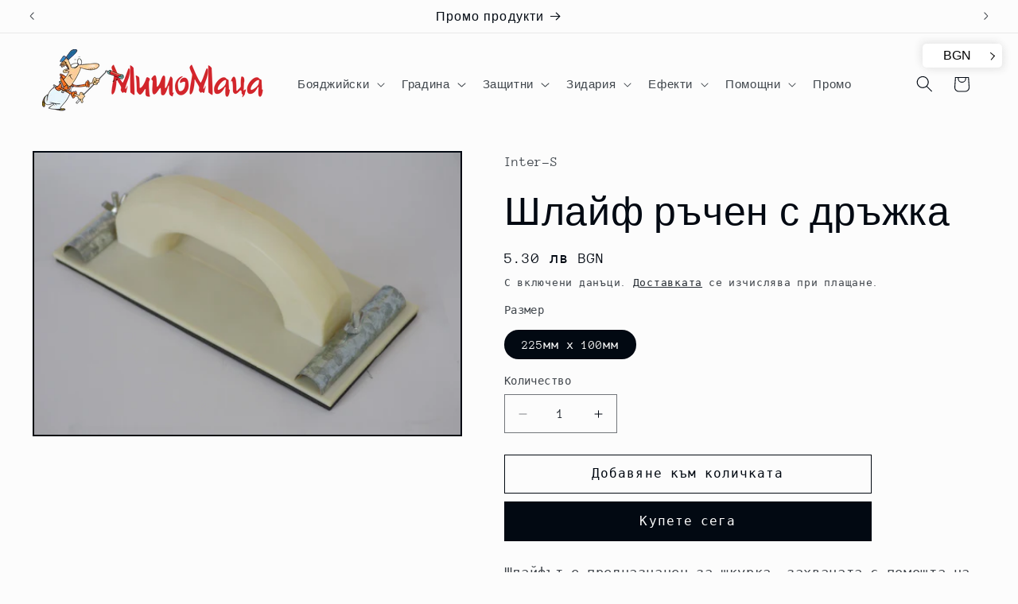

--- FILE ---
content_type: text/html; charset=utf-8
request_url: https://mishomaca.com/products/shlaif-drujka-225mm-100mm
body_size: 27101
content:
<!doctype html>
<html class="js" lang="bg-BG">
  <head>
    <meta charset="utf-8">
    <meta http-equiv="X-UA-Compatible" content="IE=edge">
    <meta name="viewport" content="width=device-width,initial-scale=1">
    <meta name="theme-color" content="">
    <link rel="canonical" href="https://mishomaca.com/products/shlaif-drujka-225mm-100mm"><link rel="icon" type="image/png" href="//mishomaca.com/cdn/shop/files/favicon.png?crop=center&height=32&v=1690796796&width=32"><link rel="preconnect" href="https://fonts.shopifycdn.com" crossorigin><title>
      Шлайф ръчен с дръжка 225мм х 100мм
 &ndash; Мишо Маца</title>

    
      <meta name="description" content="Купете ръчен шлайф с дръжка и захващане на шкурката!">
    

    

<meta property="og:site_name" content="Мишо Маца">
<meta property="og:url" content="https://mishomaca.com/products/shlaif-drujka-225mm-100mm">
<meta property="og:title" content="Шлайф ръчен с дръжка 225мм х 100мм">
<meta property="og:type" content="product">
<meta property="og:description" content="Купете ръчен шлайф с дръжка и захващане на шкурката!"><meta property="og:image" content="http://mishomaca.com/cdn/shop/products/IMGP2576.JPG?v=1615386423">
  <meta property="og:image:secure_url" content="https://mishomaca.com/cdn/shop/products/IMGP2576.JPG?v=1615386423">
  <meta property="og:image:width" content="1631">
  <meta property="og:image:height" content="1080"><meta property="og:price:amount" content="5.30">
  <meta property="og:price:currency" content="BGN"><meta name="twitter:card" content="summary_large_image">
<meta name="twitter:title" content="Шлайф ръчен с дръжка 225мм х 100мм">
<meta name="twitter:description" content="Купете ръчен шлайф с дръжка и захващане на шкурката!">


    <script src="//mishomaca.com/cdn/shop/t/20/assets/constants.js?v=132983761750457495441760785052" defer="defer"></script>
    <script src="//mishomaca.com/cdn/shop/t/20/assets/pubsub.js?v=25310214064522200911760785053" defer="defer"></script>
    <script src="//mishomaca.com/cdn/shop/t/20/assets/global.js?v=7301445359237545521760785052" defer="defer"></script>
    <script src="//mishomaca.com/cdn/shop/t/20/assets/details-disclosure.js?v=13653116266235556501760785052" defer="defer"></script>
    <script src="//mishomaca.com/cdn/shop/t/20/assets/details-modal.js?v=25581673532751508451760785052" defer="defer"></script>
    <script src="//mishomaca.com/cdn/shop/t/20/assets/search-form.js?v=133129549252120666541760785053" defer="defer"></script><script src="//mishomaca.com/cdn/shop/t/20/assets/animations.js?v=88693664871331136111760785051" defer="defer"></script><script>window.performance && window.performance.mark && window.performance.mark('shopify.content_for_header.start');</script><meta name="google-site-verification" content="vSODmyMXsmF6rId1YxoY92iQzjP56LzovL0ltzoEP1M">
<meta id="shopify-digital-wallet" name="shopify-digital-wallet" content="/12975437/digital_wallets/dialog">
<link rel="alternate" type="application/json+oembed" href="https://mishomaca.com/products/shlaif-drujka-225mm-100mm.oembed">
<script async="async" src="/checkouts/internal/preloads.js?locale=bg-BG"></script>
<script id="shopify-features" type="application/json">{"accessToken":"c9a3f716fc55bf33e6e770646dc9b7dd","betas":["rich-media-storefront-analytics"],"domain":"mishomaca.com","predictiveSearch":true,"shopId":12975437,"locale":"bg"}</script>
<script>var Shopify = Shopify || {};
Shopify.shop = "mishomaca.myshopify.com";
Shopify.locale = "bg-BG";
Shopify.currency = {"active":"BGN","rate":"1.0"};
Shopify.country = "BG";
Shopify.theme = {"name":"Updated copy of Updated copy of Updated copy of...","id":184349786438,"schema_name":"Taste","schema_version":"15.4.0","theme_store_id":1434,"role":"main"};
Shopify.theme.handle = "null";
Shopify.theme.style = {"id":null,"handle":null};
Shopify.cdnHost = "mishomaca.com/cdn";
Shopify.routes = Shopify.routes || {};
Shopify.routes.root = "/";</script>
<script type="module">!function(o){(o.Shopify=o.Shopify||{}).modules=!0}(window);</script>
<script>!function(o){function n(){var o=[];function n(){o.push(Array.prototype.slice.apply(arguments))}return n.q=o,n}var t=o.Shopify=o.Shopify||{};t.loadFeatures=n(),t.autoloadFeatures=n()}(window);</script>
<script id="shop-js-analytics" type="application/json">{"pageType":"product"}</script>
<script defer="defer" async type="module" src="//mishomaca.com/cdn/shopifycloud/shop-js/modules/v2/client.init-shop-cart-sync_D95vQavv.bg-BG.esm.js"></script>
<script defer="defer" async type="module" src="//mishomaca.com/cdn/shopifycloud/shop-js/modules/v2/chunk.common_CIgbXQLX.esm.js"></script>
<script defer="defer" async type="module" src="//mishomaca.com/cdn/shopifycloud/shop-js/modules/v2/chunk.modal_C5oe1-63.esm.js"></script>
<script type="module">
  await import("//mishomaca.com/cdn/shopifycloud/shop-js/modules/v2/client.init-shop-cart-sync_D95vQavv.bg-BG.esm.js");
await import("//mishomaca.com/cdn/shopifycloud/shop-js/modules/v2/chunk.common_CIgbXQLX.esm.js");
await import("//mishomaca.com/cdn/shopifycloud/shop-js/modules/v2/chunk.modal_C5oe1-63.esm.js");

  window.Shopify.SignInWithShop?.initShopCartSync?.({"fedCMEnabled":true,"windoidEnabled":true});

</script>
<script>(function() {
  var isLoaded = false;
  function asyncLoad() {
    if (isLoaded) return;
    isLoaded = true;
    var urls = ["https:\/\/cdn-stamped-io.azureedge.net\/files\/shopify.v2.min.js?shop=mishomaca.myshopify.com","\/\/s3.amazonaws.com\/booster-eu-cookie\/mishomaca.myshopify.com\/booster_eu_cookie.js?shop=mishomaca.myshopify.com"];
    for (var i = 0; i < urls.length; i++) {
      var s = document.createElement('script');
      s.type = 'text/javascript';
      s.async = true;
      s.src = urls[i];
      var x = document.getElementsByTagName('script')[0];
      x.parentNode.insertBefore(s, x);
    }
  };
  if(window.attachEvent) {
    window.attachEvent('onload', asyncLoad);
  } else {
    window.addEventListener('load', asyncLoad, false);
  }
})();</script>
<script id="__st">var __st={"a":12975437,"offset":7200,"reqid":"791b0c3e-cacd-4c27-8b0d-673fe0a4deaa-1769994710","pageurl":"mishomaca.com\/products\/shlaif-drujka-225mm-100mm","u":"675136de6ff3","p":"product","rtyp":"product","rid":6677697415};</script>
<script>window.ShopifyPaypalV4VisibilityTracking = true;</script>
<script id="captcha-bootstrap">!function(){'use strict';const t='contact',e='account',n='new_comment',o=[[t,t],['blogs',n],['comments',n],[t,'customer']],c=[[e,'customer_login'],[e,'guest_login'],[e,'recover_customer_password'],[e,'create_customer']],r=t=>t.map((([t,e])=>`form[action*='/${t}']:not([data-nocaptcha='true']) input[name='form_type'][value='${e}']`)).join(','),a=t=>()=>t?[...document.querySelectorAll(t)].map((t=>t.form)):[];function s(){const t=[...o],e=r(t);return a(e)}const i='password',u='form_key',d=['recaptcha-v3-token','g-recaptcha-response','h-captcha-response',i],f=()=>{try{return window.sessionStorage}catch{return}},m='__shopify_v',_=t=>t.elements[u];function p(t,e,n=!1){try{const o=window.sessionStorage,c=JSON.parse(o.getItem(e)),{data:r}=function(t){const{data:e,action:n}=t;return t[m]||n?{data:e,action:n}:{data:t,action:n}}(c);for(const[e,n]of Object.entries(r))t.elements[e]&&(t.elements[e].value=n);n&&o.removeItem(e)}catch(o){console.error('form repopulation failed',{error:o})}}const l='form_type',E='cptcha';function T(t){t.dataset[E]=!0}const w=window,h=w.document,L='Shopify',v='ce_forms',y='captcha';let A=!1;((t,e)=>{const n=(g='f06e6c50-85a8-45c8-87d0-21a2b65856fe',I='https://cdn.shopify.com/shopifycloud/storefront-forms-hcaptcha/ce_storefront_forms_captcha_hcaptcha.v1.5.2.iife.js',D={infoText:'Защитено с hCaptcha',privacyText:'Поверителност',termsText:'Условия'},(t,e,n)=>{const o=w[L][v],c=o.bindForm;if(c)return c(t,g,e,D).then(n);var r;o.q.push([[t,g,e,D],n]),r=I,A||(h.body.append(Object.assign(h.createElement('script'),{id:'captcha-provider',async:!0,src:r})),A=!0)});var g,I,D;w[L]=w[L]||{},w[L][v]=w[L][v]||{},w[L][v].q=[],w[L][y]=w[L][y]||{},w[L][y].protect=function(t,e){n(t,void 0,e),T(t)},Object.freeze(w[L][y]),function(t,e,n,w,h,L){const[v,y,A,g]=function(t,e,n){const i=e?o:[],u=t?c:[],d=[...i,...u],f=r(d),m=r(i),_=r(d.filter((([t,e])=>n.includes(e))));return[a(f),a(m),a(_),s()]}(w,h,L),I=t=>{const e=t.target;return e instanceof HTMLFormElement?e:e&&e.form},D=t=>v().includes(t);t.addEventListener('submit',(t=>{const e=I(t);if(!e)return;const n=D(e)&&!e.dataset.hcaptchaBound&&!e.dataset.recaptchaBound,o=_(e),c=g().includes(e)&&(!o||!o.value);(n||c)&&t.preventDefault(),c&&!n&&(function(t){try{if(!f())return;!function(t){const e=f();if(!e)return;const n=_(t);if(!n)return;const o=n.value;o&&e.removeItem(o)}(t);const e=Array.from(Array(32),(()=>Math.random().toString(36)[2])).join('');!function(t,e){_(t)||t.append(Object.assign(document.createElement('input'),{type:'hidden',name:u})),t.elements[u].value=e}(t,e),function(t,e){const n=f();if(!n)return;const o=[...t.querySelectorAll(`input[type='${i}']`)].map((({name:t})=>t)),c=[...d,...o],r={};for(const[a,s]of new FormData(t).entries())c.includes(a)||(r[a]=s);n.setItem(e,JSON.stringify({[m]:1,action:t.action,data:r}))}(t,e)}catch(e){console.error('failed to persist form',e)}}(e),e.submit())}));const S=(t,e)=>{t&&!t.dataset[E]&&(n(t,e.some((e=>e===t))),T(t))};for(const o of['focusin','change'])t.addEventListener(o,(t=>{const e=I(t);D(e)&&S(e,y())}));const B=e.get('form_key'),M=e.get(l),P=B&&M;t.addEventListener('DOMContentLoaded',(()=>{const t=y();if(P)for(const e of t)e.elements[l].value===M&&p(e,B);[...new Set([...A(),...v().filter((t=>'true'===t.dataset.shopifyCaptcha))])].forEach((e=>S(e,t)))}))}(h,new URLSearchParams(w.location.search),n,t,e,['guest_login'])})(!0,!0)}();</script>
<script integrity="sha256-4kQ18oKyAcykRKYeNunJcIwy7WH5gtpwJnB7kiuLZ1E=" data-source-attribution="shopify.loadfeatures" defer="defer" src="//mishomaca.com/cdn/shopifycloud/storefront/assets/storefront/load_feature-a0a9edcb.js" crossorigin="anonymous"></script>
<script data-source-attribution="shopify.dynamic_checkout.dynamic.init">var Shopify=Shopify||{};Shopify.PaymentButton=Shopify.PaymentButton||{isStorefrontPortableWallets:!0,init:function(){window.Shopify.PaymentButton.init=function(){};var t=document.createElement("script");t.src="https://mishomaca.com/cdn/shopifycloud/portable-wallets/latest/portable-wallets.bg.js",t.type="module",document.head.appendChild(t)}};
</script>
<script data-source-attribution="shopify.dynamic_checkout.buyer_consent">
  function portableWalletsHideBuyerConsent(e){var t=document.getElementById("shopify-buyer-consent"),n=document.getElementById("shopify-subscription-policy-button");t&&n&&(t.classList.add("hidden"),t.setAttribute("aria-hidden","true"),n.removeEventListener("click",e))}function portableWalletsShowBuyerConsent(e){var t=document.getElementById("shopify-buyer-consent"),n=document.getElementById("shopify-subscription-policy-button");t&&n&&(t.classList.remove("hidden"),t.removeAttribute("aria-hidden"),n.addEventListener("click",e))}window.Shopify?.PaymentButton&&(window.Shopify.PaymentButton.hideBuyerConsent=portableWalletsHideBuyerConsent,window.Shopify.PaymentButton.showBuyerConsent=portableWalletsShowBuyerConsent);
</script>
<script>
  function portableWalletsCleanup(e){e&&e.src&&console.error("Failed to load portable wallets script "+e.src);var t=document.querySelectorAll("shopify-accelerated-checkout .shopify-payment-button__skeleton, shopify-accelerated-checkout-cart .wallet-cart-button__skeleton"),e=document.getElementById("shopify-buyer-consent");for(let e=0;e<t.length;e++)t[e].remove();e&&e.remove()}function portableWalletsNotLoadedAsModule(e){e instanceof ErrorEvent&&"string"==typeof e.message&&e.message.includes("import.meta")&&"string"==typeof e.filename&&e.filename.includes("portable-wallets")&&(window.removeEventListener("error",portableWalletsNotLoadedAsModule),window.Shopify.PaymentButton.failedToLoad=e,"loading"===document.readyState?document.addEventListener("DOMContentLoaded",window.Shopify.PaymentButton.init):window.Shopify.PaymentButton.init())}window.addEventListener("error",portableWalletsNotLoadedAsModule);
</script>

<script type="module" src="https://mishomaca.com/cdn/shopifycloud/portable-wallets/latest/portable-wallets.bg.js" onError="portableWalletsCleanup(this)" crossorigin="anonymous"></script>
<script nomodule>
  document.addEventListener("DOMContentLoaded", portableWalletsCleanup);
</script>

<link id="shopify-accelerated-checkout-styles" rel="stylesheet" media="screen" href="https://mishomaca.com/cdn/shopifycloud/portable-wallets/latest/accelerated-checkout-backwards-compat.css" crossorigin="anonymous">
<style id="shopify-accelerated-checkout-cart">
        #shopify-buyer-consent {
  margin-top: 1em;
  display: inline-block;
  width: 100%;
}

#shopify-buyer-consent.hidden {
  display: none;
}

#shopify-subscription-policy-button {
  background: none;
  border: none;
  padding: 0;
  text-decoration: underline;
  font-size: inherit;
  cursor: pointer;
}

#shopify-subscription-policy-button::before {
  box-shadow: none;
}

      </style>
<script id="sections-script" data-sections="header" defer="defer" src="//mishomaca.com/cdn/shop/t/20/compiled_assets/scripts.js?v=866"></script>
<script>window.performance && window.performance.mark && window.performance.mark('shopify.content_for_header.end');</script>


    <style data-shopify>
      @font-face {
  font-family: "Anonymous Pro";
  font-weight: 400;
  font-style: normal;
  font-display: swap;
  src: url("//mishomaca.com/cdn/fonts/anonymous_pro/anonymouspro_n4.f8892cc1cfa3d797af6172c8eeddce62cf610e33.woff2") format("woff2"),
       url("//mishomaca.com/cdn/fonts/anonymous_pro/anonymouspro_n4.a707ca3ea5e6b6468ff0c29cf7e105dca1c09be4.woff") format("woff");
}

      @font-face {
  font-family: "Anonymous Pro";
  font-weight: 700;
  font-style: normal;
  font-display: swap;
  src: url("//mishomaca.com/cdn/fonts/anonymous_pro/anonymouspro_n7.1abf60a1262a5f61d3e7f19599b5bc79deae580f.woff2") format("woff2"),
       url("//mishomaca.com/cdn/fonts/anonymous_pro/anonymouspro_n7.72f538c813c55fd861df0050c3a89911062226b9.woff") format("woff");
}

      @font-face {
  font-family: "Anonymous Pro";
  font-weight: 400;
  font-style: italic;
  font-display: swap;
  src: url("//mishomaca.com/cdn/fonts/anonymous_pro/anonymouspro_i4.e25745b6d033a0b4eea75ad1dd0df2b911abcf1f.woff2") format("woff2"),
       url("//mishomaca.com/cdn/fonts/anonymous_pro/anonymouspro_i4.280c8776a79ac154f9332217a9852603e17ae391.woff") format("woff");
}

      @font-face {
  font-family: "Anonymous Pro";
  font-weight: 700;
  font-style: italic;
  font-display: swap;
  src: url("//mishomaca.com/cdn/fonts/anonymous_pro/anonymouspro_i7.ee4faea594767398c1a7c2d939c79e197bcdaf0b.woff2") format("woff2"),
       url("//mishomaca.com/cdn/fonts/anonymous_pro/anonymouspro_i7.d1ad252be5feb58dd0c7443a002463a98964f452.woff") format("woff");
}

      @font-face {
  font-family: Figtree;
  font-weight: 500;
  font-style: normal;
  font-display: swap;
  src: url("//mishomaca.com/cdn/fonts/figtree/figtree_n5.3b6b7df38aa5986536945796e1f947445832047c.woff2") format("woff2"),
       url("//mishomaca.com/cdn/fonts/figtree/figtree_n5.f26bf6dcae278b0ed902605f6605fa3338e81dab.woff") format("woff");
}


      
        :root,
        .color-background-1 {
          --color-background: 252,252,252;
        
          --gradient-background: #fcfcfc;
        

        

        --color-foreground: 2,9,18;
        --color-background-contrast: 188,188,188;
        --color-shadow: 2,9,18;
        --color-button: 2,9,18;
        --color-button-text: 252,252,252;
        --color-secondary-button: 252,252,252;
        --color-secondary-button-text: 2,9,18;
        --color-link: 2,9,18;
        --color-badge-foreground: 2,9,18;
        --color-badge-background: 252,252,252;
        --color-badge-border: 2,9,18;
        --payment-terms-background-color: rgb(252 252 252);
      }
      
        
        .color-background-2 {
          --color-background: 228,246,255;
        
          --gradient-background: #e4f6ff;
        

        

        --color-foreground: 2,9,18;
        --color-background-contrast: 100,203,255;
        --color-shadow: 2,9,18;
        --color-button: 2,9,18;
        --color-button-text: 228,246,255;
        --color-secondary-button: 228,246,255;
        --color-secondary-button-text: 2,9,18;
        --color-link: 2,9,18;
        --color-badge-foreground: 2,9,18;
        --color-badge-background: 228,246,255;
        --color-badge-border: 2,9,18;
        --payment-terms-background-color: rgb(228 246 255);
      }
      
        
        .color-inverse {
          --color-background: 2,9,18;
        
          --gradient-background: #020912;
        

        

        --color-foreground: 252,252,252;
        --color-background-contrast: 43,126,232;
        --color-shadow: 2,9,18;
        --color-button: 252,252,252;
        --color-button-text: 2,9,18;
        --color-secondary-button: 2,9,18;
        --color-secondary-button-text: 252,252,252;
        --color-link: 252,252,252;
        --color-badge-foreground: 252,252,252;
        --color-badge-background: 2,9,18;
        --color-badge-border: 252,252,252;
        --payment-terms-background-color: rgb(2 9 18);
      }
      
        
        .color-accent-1 {
          --color-background: 2,9,18;
        
          --gradient-background: #020912;
        

        

        --color-foreground: 252,252,252;
        --color-background-contrast: 43,126,232;
        --color-shadow: 2,9,18;
        --color-button: 252,252,252;
        --color-button-text: 2,9,18;
        --color-secondary-button: 2,9,18;
        --color-secondary-button-text: 252,252,252;
        --color-link: 252,252,252;
        --color-badge-foreground: 252,252,252;
        --color-badge-background: 2,9,18;
        --color-badge-border: 252,252,252;
        --payment-terms-background-color: rgb(2 9 18);
      }
      
        
        .color-accent-2 {
          --color-background: 2,9,18;
        
          --gradient-background: #020912;
        

        

        --color-foreground: 252,252,252;
        --color-background-contrast: 43,126,232;
        --color-shadow: 2,9,18;
        --color-button: 252,252,252;
        --color-button-text: 2,9,18;
        --color-secondary-button: 2,9,18;
        --color-secondary-button-text: 252,252,252;
        --color-link: 252,252,252;
        --color-badge-foreground: 252,252,252;
        --color-badge-background: 2,9,18;
        --color-badge-border: 252,252,252;
        --payment-terms-background-color: rgb(2 9 18);
      }
      

      body, .color-background-1, .color-background-2, .color-inverse, .color-accent-1, .color-accent-2 {
        color: rgba(var(--color-foreground), 0.75);
        background-color: rgb(var(--color-background));
      }

      :root {
        --font-body-family: "Anonymous Pro", monospace;
        --font-body-style: normal;
        --font-body-weight: 400;
        --font-body-weight-bold: 700;

        --font-heading-family: Figtree, sans-serif;
        --font-heading-style: normal;
        --font-heading-weight: 500;

        --font-body-scale: 1.05;
        --font-heading-scale: 1.1904761904761905;

        --media-padding: px;
        --media-border-opacity: 1.0;
        --media-border-width: 2px;
        --media-radius: 0px;
        --media-shadow-opacity: 0.0;
        --media-shadow-horizontal-offset: 0px;
        --media-shadow-vertical-offset: 4px;
        --media-shadow-blur-radius: 5px;
        --media-shadow-visible: 0;

        --page-width: 140rem;
        --page-width-margin: 0rem;

        --product-card-image-padding: 0.0rem;
        --product-card-corner-radius: 0.0rem;
        --product-card-text-alignment: center;
        --product-card-border-width: 0.0rem;
        --product-card-border-opacity: 0.1;
        --product-card-shadow-opacity: 0.0;
        --product-card-shadow-visible: 0;
        --product-card-shadow-horizontal-offset: 0.0rem;
        --product-card-shadow-vertical-offset: 0.4rem;
        --product-card-shadow-blur-radius: 0.5rem;

        --collection-card-image-padding: 0.0rem;
        --collection-card-corner-radius: 0.0rem;
        --collection-card-text-alignment: center;
        --collection-card-border-width: 0.0rem;
        --collection-card-border-opacity: 0.1;
        --collection-card-shadow-opacity: 0.0;
        --collection-card-shadow-visible: 0;
        --collection-card-shadow-horizontal-offset: 0.0rem;
        --collection-card-shadow-vertical-offset: 0.4rem;
        --collection-card-shadow-blur-radius: 0.5rem;

        --blog-card-image-padding: 0.0rem;
        --blog-card-corner-radius: 0.0rem;
        --blog-card-text-alignment: center;
        --blog-card-border-width: 0.0rem;
        --blog-card-border-opacity: 0.1;
        --blog-card-shadow-opacity: 0.0;
        --blog-card-shadow-visible: 0;
        --blog-card-shadow-horizontal-offset: 0.0rem;
        --blog-card-shadow-vertical-offset: 0.4rem;
        --blog-card-shadow-blur-radius: 0.5rem;

        --badge-corner-radius: 4.0rem;

        --popup-border-width: 2px;
        --popup-border-opacity: 1.0;
        --popup-corner-radius: 0px;
        --popup-shadow-opacity: 0.0;
        --popup-shadow-horizontal-offset: 0px;
        --popup-shadow-vertical-offset: 4px;
        --popup-shadow-blur-radius: 5px;

        --drawer-border-width: 2px;
        --drawer-border-opacity: 1.0;
        --drawer-shadow-opacity: 0.0;
        --drawer-shadow-horizontal-offset: 0px;
        --drawer-shadow-vertical-offset: 4px;
        --drawer-shadow-blur-radius: 5px;

        --spacing-sections-desktop: 20px;
        --spacing-sections-mobile: 20px;

        --grid-desktop-vertical-spacing: 24px;
        --grid-desktop-horizontal-spacing: 24px;
        --grid-mobile-vertical-spacing: 12px;
        --grid-mobile-horizontal-spacing: 12px;

        --text-boxes-border-opacity: 1.0;
        --text-boxes-border-width: 2px;
        --text-boxes-radius: 0px;
        --text-boxes-shadow-opacity: 0.0;
        --text-boxes-shadow-visible: 0;
        --text-boxes-shadow-horizontal-offset: 0px;
        --text-boxes-shadow-vertical-offset: 4px;
        --text-boxes-shadow-blur-radius: 5px;

        --buttons-radius: 0px;
        --buttons-radius-outset: 0px;
        --buttons-border-width: 1px;
        --buttons-border-opacity: 1.0;
        --buttons-shadow-opacity: 0.0;
        --buttons-shadow-visible: 0;
        --buttons-shadow-horizontal-offset: 0px;
        --buttons-shadow-vertical-offset: 4px;
        --buttons-shadow-blur-radius: 5px;
        --buttons-border-offset: 0px;

        --inputs-radius: 0px;
        --inputs-border-width: 1px;
        --inputs-border-opacity: 0.55;
        --inputs-shadow-opacity: 0.0;
        --inputs-shadow-horizontal-offset: 0px;
        --inputs-margin-offset: 0px;
        --inputs-shadow-vertical-offset: 4px;
        --inputs-shadow-blur-radius: 5px;
        --inputs-radius-outset: 0px;

        --variant-pills-radius: 40px;
        --variant-pills-border-width: 1px;
        --variant-pills-border-opacity: 0.55;
        --variant-pills-shadow-opacity: 0.0;
        --variant-pills-shadow-horizontal-offset: 0px;
        --variant-pills-shadow-vertical-offset: 4px;
        --variant-pills-shadow-blur-radius: 5px;
      }

      *,
      *::before,
      *::after {
        box-sizing: inherit;
      }

      html {
        box-sizing: border-box;
        font-size: calc(var(--font-body-scale) * 62.5%);
        height: 100%;
      }

      body {
        display: grid;
        grid-template-rows: auto auto 1fr auto;
        grid-template-columns: 100%;
        min-height: 100%;
        margin: 0;
        font-size: 1.5rem;
        letter-spacing: 0.06rem;
        line-height: calc(1 + 0.8 / var(--font-body-scale));
        font-family: var(--font-body-family);
        font-style: var(--font-body-style);
        font-weight: var(--font-body-weight);
      }

      @media screen and (min-width: 750px) {
        body {
          font-size: 1.6rem;
        }
      }
    </style>

    <link href="//mishomaca.com/cdn/shop/t/20/assets/base.css?v=159841507637079171801760785051" rel="stylesheet" type="text/css" media="all" />
    <link rel="stylesheet" href="//mishomaca.com/cdn/shop/t/20/assets/component-cart-items.css?v=13033300910818915211760785051" media="print" onload="this.media='all'"><link href="//mishomaca.com/cdn/shop/t/20/assets/component-cart-drawer.css?v=39223250576183958541760785051" rel="stylesheet" type="text/css" media="all" />
      <link href="//mishomaca.com/cdn/shop/t/20/assets/component-cart.css?v=164708765130180853531760785051" rel="stylesheet" type="text/css" media="all" />
      <link href="//mishomaca.com/cdn/shop/t/20/assets/component-totals.css?v=15906652033866631521760785052" rel="stylesheet" type="text/css" media="all" />
      <link href="//mishomaca.com/cdn/shop/t/20/assets/component-price.css?v=47596247576480123001760785051" rel="stylesheet" type="text/css" media="all" />
      <link href="//mishomaca.com/cdn/shop/t/20/assets/component-discounts.css?v=152760482443307489271760785051" rel="stylesheet" type="text/css" media="all" />

      <link rel="preload" as="font" href="//mishomaca.com/cdn/fonts/anonymous_pro/anonymouspro_n4.f8892cc1cfa3d797af6172c8eeddce62cf610e33.woff2" type="font/woff2" crossorigin>
      

      <link rel="preload" as="font" href="//mishomaca.com/cdn/fonts/figtree/figtree_n5.3b6b7df38aa5986536945796e1f947445832047c.woff2" type="font/woff2" crossorigin>
      
<link
        rel="stylesheet"
        href="//mishomaca.com/cdn/shop/t/20/assets/component-predictive-search.css?v=118923337488134913561760785051"
        media="print"
        onload="this.media='all'"
      ><script>
      if (Shopify.designMode) {
        document.documentElement.classList.add('shopify-design-mode');
      }
    </script>
  <link href="https://cdn.shopify.com/extensions/2db8bad0-70d1-4958-8cd1-d0544daaa406/0.5.0/assets/cx-currency.css" rel="stylesheet" type="text/css" media="all">
<link href="https://monorail-edge.shopifysvc.com" rel="dns-prefetch">
<script>(function(){if ("sendBeacon" in navigator && "performance" in window) {try {var session_token_from_headers = performance.getEntriesByType('navigation')[0].serverTiming.find(x => x.name == '_s').description;} catch {var session_token_from_headers = undefined;}var session_cookie_matches = document.cookie.match(/_shopify_s=([^;]*)/);var session_token_from_cookie = session_cookie_matches && session_cookie_matches.length === 2 ? session_cookie_matches[1] : "";var session_token = session_token_from_headers || session_token_from_cookie || "";function handle_abandonment_event(e) {var entries = performance.getEntries().filter(function(entry) {return /monorail-edge.shopifysvc.com/.test(entry.name);});if (!window.abandonment_tracked && entries.length === 0) {window.abandonment_tracked = true;var currentMs = Date.now();var navigation_start = performance.timing.navigationStart;var payload = {shop_id: 12975437,url: window.location.href,navigation_start,duration: currentMs - navigation_start,session_token,page_type: "product"};window.navigator.sendBeacon("https://monorail-edge.shopifysvc.com/v1/produce", JSON.stringify({schema_id: "online_store_buyer_site_abandonment/1.1",payload: payload,metadata: {event_created_at_ms: currentMs,event_sent_at_ms: currentMs}}));}}window.addEventListener('pagehide', handle_abandonment_event);}}());</script>
<script id="web-pixels-manager-setup">(function e(e,d,r,n,o){if(void 0===o&&(o={}),!Boolean(null===(a=null===(i=window.Shopify)||void 0===i?void 0:i.analytics)||void 0===a?void 0:a.replayQueue)){var i,a;window.Shopify=window.Shopify||{};var t=window.Shopify;t.analytics=t.analytics||{};var s=t.analytics;s.replayQueue=[],s.publish=function(e,d,r){return s.replayQueue.push([e,d,r]),!0};try{self.performance.mark("wpm:start")}catch(e){}var l=function(){var e={modern:/Edge?\/(1{2}[4-9]|1[2-9]\d|[2-9]\d{2}|\d{4,})\.\d+(\.\d+|)|Firefox\/(1{2}[4-9]|1[2-9]\d|[2-9]\d{2}|\d{4,})\.\d+(\.\d+|)|Chrom(ium|e)\/(9{2}|\d{3,})\.\d+(\.\d+|)|(Maci|X1{2}).+ Version\/(15\.\d+|(1[6-9]|[2-9]\d|\d{3,})\.\d+)([,.]\d+|)( \(\w+\)|)( Mobile\/\w+|) Safari\/|Chrome.+OPR\/(9{2}|\d{3,})\.\d+\.\d+|(CPU[ +]OS|iPhone[ +]OS|CPU[ +]iPhone|CPU IPhone OS|CPU iPad OS)[ +]+(15[._]\d+|(1[6-9]|[2-9]\d|\d{3,})[._]\d+)([._]\d+|)|Android:?[ /-](13[3-9]|1[4-9]\d|[2-9]\d{2}|\d{4,})(\.\d+|)(\.\d+|)|Android.+Firefox\/(13[5-9]|1[4-9]\d|[2-9]\d{2}|\d{4,})\.\d+(\.\d+|)|Android.+Chrom(ium|e)\/(13[3-9]|1[4-9]\d|[2-9]\d{2}|\d{4,})\.\d+(\.\d+|)|SamsungBrowser\/([2-9]\d|\d{3,})\.\d+/,legacy:/Edge?\/(1[6-9]|[2-9]\d|\d{3,})\.\d+(\.\d+|)|Firefox\/(5[4-9]|[6-9]\d|\d{3,})\.\d+(\.\d+|)|Chrom(ium|e)\/(5[1-9]|[6-9]\d|\d{3,})\.\d+(\.\d+|)([\d.]+$|.*Safari\/(?![\d.]+ Edge\/[\d.]+$))|(Maci|X1{2}).+ Version\/(10\.\d+|(1[1-9]|[2-9]\d|\d{3,})\.\d+)([,.]\d+|)( \(\w+\)|)( Mobile\/\w+|) Safari\/|Chrome.+OPR\/(3[89]|[4-9]\d|\d{3,})\.\d+\.\d+|(CPU[ +]OS|iPhone[ +]OS|CPU[ +]iPhone|CPU IPhone OS|CPU iPad OS)[ +]+(10[._]\d+|(1[1-9]|[2-9]\d|\d{3,})[._]\d+)([._]\d+|)|Android:?[ /-](13[3-9]|1[4-9]\d|[2-9]\d{2}|\d{4,})(\.\d+|)(\.\d+|)|Mobile Safari.+OPR\/([89]\d|\d{3,})\.\d+\.\d+|Android.+Firefox\/(13[5-9]|1[4-9]\d|[2-9]\d{2}|\d{4,})\.\d+(\.\d+|)|Android.+Chrom(ium|e)\/(13[3-9]|1[4-9]\d|[2-9]\d{2}|\d{4,})\.\d+(\.\d+|)|Android.+(UC? ?Browser|UCWEB|U3)[ /]?(15\.([5-9]|\d{2,})|(1[6-9]|[2-9]\d|\d{3,})\.\d+)\.\d+|SamsungBrowser\/(5\.\d+|([6-9]|\d{2,})\.\d+)|Android.+MQ{2}Browser\/(14(\.(9|\d{2,})|)|(1[5-9]|[2-9]\d|\d{3,})(\.\d+|))(\.\d+|)|K[Aa][Ii]OS\/(3\.\d+|([4-9]|\d{2,})\.\d+)(\.\d+|)/},d=e.modern,r=e.legacy,n=navigator.userAgent;return n.match(d)?"modern":n.match(r)?"legacy":"unknown"}(),u="modern"===l?"modern":"legacy",c=(null!=n?n:{modern:"",legacy:""})[u],f=function(e){return[e.baseUrl,"/wpm","/b",e.hashVersion,"modern"===e.buildTarget?"m":"l",".js"].join("")}({baseUrl:d,hashVersion:r,buildTarget:u}),m=function(e){var d=e.version,r=e.bundleTarget,n=e.surface,o=e.pageUrl,i=e.monorailEndpoint;return{emit:function(e){var a=e.status,t=e.errorMsg,s=(new Date).getTime(),l=JSON.stringify({metadata:{event_sent_at_ms:s},events:[{schema_id:"web_pixels_manager_load/3.1",payload:{version:d,bundle_target:r,page_url:o,status:a,surface:n,error_msg:t},metadata:{event_created_at_ms:s}}]});if(!i)return console&&console.warn&&console.warn("[Web Pixels Manager] No Monorail endpoint provided, skipping logging."),!1;try{return self.navigator.sendBeacon.bind(self.navigator)(i,l)}catch(e){}var u=new XMLHttpRequest;try{return u.open("POST",i,!0),u.setRequestHeader("Content-Type","text/plain"),u.send(l),!0}catch(e){return console&&console.warn&&console.warn("[Web Pixels Manager] Got an unhandled error while logging to Monorail."),!1}}}}({version:r,bundleTarget:l,surface:e.surface,pageUrl:self.location.href,monorailEndpoint:e.monorailEndpoint});try{o.browserTarget=l,function(e){var d=e.src,r=e.async,n=void 0===r||r,o=e.onload,i=e.onerror,a=e.sri,t=e.scriptDataAttributes,s=void 0===t?{}:t,l=document.createElement("script"),u=document.querySelector("head"),c=document.querySelector("body");if(l.async=n,l.src=d,a&&(l.integrity=a,l.crossOrigin="anonymous"),s)for(var f in s)if(Object.prototype.hasOwnProperty.call(s,f))try{l.dataset[f]=s[f]}catch(e){}if(o&&l.addEventListener("load",o),i&&l.addEventListener("error",i),u)u.appendChild(l);else{if(!c)throw new Error("Did not find a head or body element to append the script");c.appendChild(l)}}({src:f,async:!0,onload:function(){if(!function(){var e,d;return Boolean(null===(d=null===(e=window.Shopify)||void 0===e?void 0:e.analytics)||void 0===d?void 0:d.initialized)}()){var d=window.webPixelsManager.init(e)||void 0;if(d){var r=window.Shopify.analytics;r.replayQueue.forEach((function(e){var r=e[0],n=e[1],o=e[2];d.publishCustomEvent(r,n,o)})),r.replayQueue=[],r.publish=d.publishCustomEvent,r.visitor=d.visitor,r.initialized=!0}}},onerror:function(){return m.emit({status:"failed",errorMsg:"".concat(f," has failed to load")})},sri:function(e){var d=/^sha384-[A-Za-z0-9+/=]+$/;return"string"==typeof e&&d.test(e)}(c)?c:"",scriptDataAttributes:o}),m.emit({status:"loading"})}catch(e){m.emit({status:"failed",errorMsg:(null==e?void 0:e.message)||"Unknown error"})}}})({shopId: 12975437,storefrontBaseUrl: "https://mishomaca.com",extensionsBaseUrl: "https://extensions.shopifycdn.com/cdn/shopifycloud/web-pixels-manager",monorailEndpoint: "https://monorail-edge.shopifysvc.com/unstable/produce_batch",surface: "storefront-renderer",enabledBetaFlags: ["2dca8a86"],webPixelsConfigList: [{"id":"973078854","configuration":"{\"config\":\"{\\\"pixel_id\\\":\\\"G-DV2QJG9E42\\\",\\\"target_country\\\":\\\"BG\\\",\\\"gtag_events\\\":[{\\\"type\\\":\\\"begin_checkout\\\",\\\"action_label\\\":\\\"G-DV2QJG9E42\\\"},{\\\"type\\\":\\\"search\\\",\\\"action_label\\\":\\\"G-DV2QJG9E42\\\"},{\\\"type\\\":\\\"view_item\\\",\\\"action_label\\\":[\\\"G-DV2QJG9E42\\\",\\\"MC-B1E4KZ4HTG\\\"]},{\\\"type\\\":\\\"purchase\\\",\\\"action_label\\\":[\\\"G-DV2QJG9E42\\\",\\\"MC-B1E4KZ4HTG\\\"]},{\\\"type\\\":\\\"page_view\\\",\\\"action_label\\\":[\\\"G-DV2QJG9E42\\\",\\\"MC-B1E4KZ4HTG\\\"]},{\\\"type\\\":\\\"add_payment_info\\\",\\\"action_label\\\":\\\"G-DV2QJG9E42\\\"},{\\\"type\\\":\\\"add_to_cart\\\",\\\"action_label\\\":\\\"G-DV2QJG9E42\\\"}],\\\"enable_monitoring_mode\\\":false}\"}","eventPayloadVersion":"v1","runtimeContext":"OPEN","scriptVersion":"b2a88bafab3e21179ed38636efcd8a93","type":"APP","apiClientId":1780363,"privacyPurposes":[],"dataSharingAdjustments":{"protectedCustomerApprovalScopes":["read_customer_address","read_customer_email","read_customer_name","read_customer_personal_data","read_customer_phone"]}},{"id":"shopify-app-pixel","configuration":"{}","eventPayloadVersion":"v1","runtimeContext":"STRICT","scriptVersion":"0450","apiClientId":"shopify-pixel","type":"APP","privacyPurposes":["ANALYTICS","MARKETING"]},{"id":"shopify-custom-pixel","eventPayloadVersion":"v1","runtimeContext":"LAX","scriptVersion":"0450","apiClientId":"shopify-pixel","type":"CUSTOM","privacyPurposes":["ANALYTICS","MARKETING"]}],isMerchantRequest: false,initData: {"shop":{"name":"Мишо Маца","paymentSettings":{"currencyCode":"BGN"},"myshopifyDomain":"mishomaca.myshopify.com","countryCode":"BG","storefrontUrl":"https:\/\/mishomaca.com"},"customer":null,"cart":null,"checkout":null,"productVariants":[{"price":{"amount":5.3,"currencyCode":"BGN"},"product":{"title":"Шлайф ръчен с дръжка","vendor":"Inter-S","id":"6677697415","untranslatedTitle":"Шлайф ръчен с дръжка","url":"\/products\/shlaif-drujka-225mm-100mm","type":"Шлайф"},"id":"21232490823","image":{"src":"\/\/mishomaca.com\/cdn\/shop\/products\/IMGP2576.JPG?v=1615386423"},"sku":"060180","title":"225мм х 100мм","untranslatedTitle":"225мм х 100мм"}],"purchasingCompany":null},},"https://mishomaca.com/cdn","1d2a099fw23dfb22ep557258f5m7a2edbae",{"modern":"","legacy":""},{"shopId":"12975437","storefrontBaseUrl":"https:\/\/mishomaca.com","extensionBaseUrl":"https:\/\/extensions.shopifycdn.com\/cdn\/shopifycloud\/web-pixels-manager","surface":"storefront-renderer","enabledBetaFlags":"[\"2dca8a86\"]","isMerchantRequest":"false","hashVersion":"1d2a099fw23dfb22ep557258f5m7a2edbae","publish":"custom","events":"[[\"page_viewed\",{}],[\"product_viewed\",{\"productVariant\":{\"price\":{\"amount\":5.3,\"currencyCode\":\"BGN\"},\"product\":{\"title\":\"Шлайф ръчен с дръжка\",\"vendor\":\"Inter-S\",\"id\":\"6677697415\",\"untranslatedTitle\":\"Шлайф ръчен с дръжка\",\"url\":\"\/products\/shlaif-drujka-225mm-100mm\",\"type\":\"Шлайф\"},\"id\":\"21232490823\",\"image\":{\"src\":\"\/\/mishomaca.com\/cdn\/shop\/products\/IMGP2576.JPG?v=1615386423\"},\"sku\":\"060180\",\"title\":\"225мм х 100мм\",\"untranslatedTitle\":\"225мм х 100мм\"}}]]"});</script><script>
  window.ShopifyAnalytics = window.ShopifyAnalytics || {};
  window.ShopifyAnalytics.meta = window.ShopifyAnalytics.meta || {};
  window.ShopifyAnalytics.meta.currency = 'BGN';
  var meta = {"product":{"id":6677697415,"gid":"gid:\/\/shopify\/Product\/6677697415","vendor":"Inter-S","type":"Шлайф","handle":"shlaif-drujka-225mm-100mm","variants":[{"id":21232490823,"price":530,"name":"Шлайф ръчен с дръжка - 225мм х 100мм","public_title":"225мм х 100мм","sku":"060180"}],"remote":false},"page":{"pageType":"product","resourceType":"product","resourceId":6677697415,"requestId":"791b0c3e-cacd-4c27-8b0d-673fe0a4deaa-1769994710"}};
  for (var attr in meta) {
    window.ShopifyAnalytics.meta[attr] = meta[attr];
  }
</script>
<script class="analytics">
  (function () {
    var customDocumentWrite = function(content) {
      var jquery = null;

      if (window.jQuery) {
        jquery = window.jQuery;
      } else if (window.Checkout && window.Checkout.$) {
        jquery = window.Checkout.$;
      }

      if (jquery) {
        jquery('body').append(content);
      }
    };

    var hasLoggedConversion = function(token) {
      if (token) {
        return document.cookie.indexOf('loggedConversion=' + token) !== -1;
      }
      return false;
    }

    var setCookieIfConversion = function(token) {
      if (token) {
        var twoMonthsFromNow = new Date(Date.now());
        twoMonthsFromNow.setMonth(twoMonthsFromNow.getMonth() + 2);

        document.cookie = 'loggedConversion=' + token + '; expires=' + twoMonthsFromNow;
      }
    }

    var trekkie = window.ShopifyAnalytics.lib = window.trekkie = window.trekkie || [];
    if (trekkie.integrations) {
      return;
    }
    trekkie.methods = [
      'identify',
      'page',
      'ready',
      'track',
      'trackForm',
      'trackLink'
    ];
    trekkie.factory = function(method) {
      return function() {
        var args = Array.prototype.slice.call(arguments);
        args.unshift(method);
        trekkie.push(args);
        return trekkie;
      };
    };
    for (var i = 0; i < trekkie.methods.length; i++) {
      var key = trekkie.methods[i];
      trekkie[key] = trekkie.factory(key);
    }
    trekkie.load = function(config) {
      trekkie.config = config || {};
      trekkie.config.initialDocumentCookie = document.cookie;
      var first = document.getElementsByTagName('script')[0];
      var script = document.createElement('script');
      script.type = 'text/javascript';
      script.onerror = function(e) {
        var scriptFallback = document.createElement('script');
        scriptFallback.type = 'text/javascript';
        scriptFallback.onerror = function(error) {
                var Monorail = {
      produce: function produce(monorailDomain, schemaId, payload) {
        var currentMs = new Date().getTime();
        var event = {
          schema_id: schemaId,
          payload: payload,
          metadata: {
            event_created_at_ms: currentMs,
            event_sent_at_ms: currentMs
          }
        };
        return Monorail.sendRequest("https://" + monorailDomain + "/v1/produce", JSON.stringify(event));
      },
      sendRequest: function sendRequest(endpointUrl, payload) {
        // Try the sendBeacon API
        if (window && window.navigator && typeof window.navigator.sendBeacon === 'function' && typeof window.Blob === 'function' && !Monorail.isIos12()) {
          var blobData = new window.Blob([payload], {
            type: 'text/plain'
          });

          if (window.navigator.sendBeacon(endpointUrl, blobData)) {
            return true;
          } // sendBeacon was not successful

        } // XHR beacon

        var xhr = new XMLHttpRequest();

        try {
          xhr.open('POST', endpointUrl);
          xhr.setRequestHeader('Content-Type', 'text/plain');
          xhr.send(payload);
        } catch (e) {
          console.log(e);
        }

        return false;
      },
      isIos12: function isIos12() {
        return window.navigator.userAgent.lastIndexOf('iPhone; CPU iPhone OS 12_') !== -1 || window.navigator.userAgent.lastIndexOf('iPad; CPU OS 12_') !== -1;
      }
    };
    Monorail.produce('monorail-edge.shopifysvc.com',
      'trekkie_storefront_load_errors/1.1',
      {shop_id: 12975437,
      theme_id: 184349786438,
      app_name: "storefront",
      context_url: window.location.href,
      source_url: "//mishomaca.com/cdn/s/trekkie.storefront.c59ea00e0474b293ae6629561379568a2d7c4bba.min.js"});

        };
        scriptFallback.async = true;
        scriptFallback.src = '//mishomaca.com/cdn/s/trekkie.storefront.c59ea00e0474b293ae6629561379568a2d7c4bba.min.js';
        first.parentNode.insertBefore(scriptFallback, first);
      };
      script.async = true;
      script.src = '//mishomaca.com/cdn/s/trekkie.storefront.c59ea00e0474b293ae6629561379568a2d7c4bba.min.js';
      first.parentNode.insertBefore(script, first);
    };
    trekkie.load(
      {"Trekkie":{"appName":"storefront","development":false,"defaultAttributes":{"shopId":12975437,"isMerchantRequest":null,"themeId":184349786438,"themeCityHash":"1693090535054671928","contentLanguage":"bg-BG","currency":"BGN","eventMetadataId":"513dcafe-1e6c-4f2c-98ac-6dd9ea266a1e"},"isServerSideCookieWritingEnabled":true,"monorailRegion":"shop_domain","enabledBetaFlags":["65f19447","b5387b81"]},"Session Attribution":{},"S2S":{"facebookCapiEnabled":false,"source":"trekkie-storefront-renderer","apiClientId":580111}}
    );

    var loaded = false;
    trekkie.ready(function() {
      if (loaded) return;
      loaded = true;

      window.ShopifyAnalytics.lib = window.trekkie;

      var originalDocumentWrite = document.write;
      document.write = customDocumentWrite;
      try { window.ShopifyAnalytics.merchantGoogleAnalytics.call(this); } catch(error) {};
      document.write = originalDocumentWrite;

      window.ShopifyAnalytics.lib.page(null,{"pageType":"product","resourceType":"product","resourceId":6677697415,"requestId":"791b0c3e-cacd-4c27-8b0d-673fe0a4deaa-1769994710","shopifyEmitted":true});

      var match = window.location.pathname.match(/checkouts\/(.+)\/(thank_you|post_purchase)/)
      var token = match? match[1]: undefined;
      if (!hasLoggedConversion(token)) {
        setCookieIfConversion(token);
        window.ShopifyAnalytics.lib.track("Viewed Product",{"currency":"BGN","variantId":21232490823,"productId":6677697415,"productGid":"gid:\/\/shopify\/Product\/6677697415","name":"Шлайф ръчен с дръжка - 225мм х 100мм","price":"5.30","sku":"060180","brand":"Inter-S","variant":"225мм х 100мм","category":"Шлайф","nonInteraction":true,"remote":false},undefined,undefined,{"shopifyEmitted":true});
      window.ShopifyAnalytics.lib.track("monorail:\/\/trekkie_storefront_viewed_product\/1.1",{"currency":"BGN","variantId":21232490823,"productId":6677697415,"productGid":"gid:\/\/shopify\/Product\/6677697415","name":"Шлайф ръчен с дръжка - 225мм х 100мм","price":"5.30","sku":"060180","brand":"Inter-S","variant":"225мм х 100мм","category":"Шлайф","nonInteraction":true,"remote":false,"referer":"https:\/\/mishomaca.com\/products\/shlaif-drujka-225mm-100mm"});
      }
    });


        var eventsListenerScript = document.createElement('script');
        eventsListenerScript.async = true;
        eventsListenerScript.src = "//mishomaca.com/cdn/shopifycloud/storefront/assets/shop_events_listener-3da45d37.js";
        document.getElementsByTagName('head')[0].appendChild(eventsListenerScript);

})();</script>
<script
  defer
  src="https://mishomaca.com/cdn/shopifycloud/perf-kit/shopify-perf-kit-3.1.0.min.js"
  data-application="storefront-renderer"
  data-shop-id="12975437"
  data-render-region="gcp-us-east1"
  data-page-type="product"
  data-theme-instance-id="184349786438"
  data-theme-name="Taste"
  data-theme-version="15.4.0"
  data-monorail-region="shop_domain"
  data-resource-timing-sampling-rate="10"
  data-shs="true"
  data-shs-beacon="true"
  data-shs-export-with-fetch="true"
  data-shs-logs-sample-rate="1"
  data-shs-beacon-endpoint="https://mishomaca.com/api/collect"
></script>
</head>

  <body class="gradient animate--hover-vertical-lift">
    <a class="skip-to-content-link button visually-hidden" href="#MainContent">
      Преминаване към съдържанието
    </a>

<link href="//mishomaca.com/cdn/shop/t/20/assets/quantity-popover.css?v=160630540099520878331760785053" rel="stylesheet" type="text/css" media="all" />
<link href="//mishomaca.com/cdn/shop/t/20/assets/component-card.css?v=120341546515895839841760785051" rel="stylesheet" type="text/css" media="all" />

<script src="//mishomaca.com/cdn/shop/t/20/assets/cart.js?v=25986244538023964561760785051" defer="defer"></script>
<script src="//mishomaca.com/cdn/shop/t/20/assets/quantity-popover.js?v=987015268078116491760785053" defer="defer"></script>

<style>
  .drawer {
    visibility: hidden;
  }
</style>

<cart-drawer class="drawer is-empty">
  <div id="CartDrawer" class="cart-drawer">
    <div id="CartDrawer-Overlay" class="cart-drawer__overlay"></div>
    <div
      class="drawer__inner gradient color-background-1"
      role="dialog"
      aria-modal="true"
      aria-label="Вашата количка"
      tabindex="-1"
    ><div class="drawer__inner-empty">
          <div class="cart-drawer__warnings center cart-drawer__warnings--has-collection">
            <div class="cart-drawer__empty-content">
              <h2 class="cart__empty-text">Количката ви е празна.</h2>
              <button
                class="drawer__close"
                type="button"
                onclick="this.closest('cart-drawer').close()"
                aria-label="Затваряне"
              >
                <span class="svg-wrapper"><svg xmlns="http://www.w3.org/2000/svg" fill="none" class="icon icon-close" viewBox="0 0 18 17"><path fill="currentColor" d="M.865 15.978a.5.5 0 0 0 .707.707l7.433-7.431 7.579 7.282a.501.501 0 0 0 .846-.37.5.5 0 0 0-.153-.351L9.712 8.546l7.417-7.416a.5.5 0 1 0-.707-.708L8.991 7.853 1.413.573a.5.5 0 1 0-.693.72l7.563 7.268z"/></svg>
</span>
              </button>
              <a href="/collections/all" class="button">
                Продължете да пазарувате
              </a></div>
          </div><div class="cart-drawer__collection">
              
<div class="card-wrapper animate-arrow collection-card-wrapper">
  <div
    class="
      card
      card--standard
       card--media
      
      
      
    "
    style="--ratio-percent: 100%;"
  >
    <div
      class="card__inner color-background-1 gradient ratio"
      style="--ratio-percent: 100%;"
    ><div class="card__media">
          <div class="media media--transparent media--hover-effect">
            <img
              srcset="//mishomaca.com/cdn/shop/collections/harris_tubbies_grande_35a2cf0b-0f16-4ae4-b5f7-86655f7a48e1.jpg?v=1468496004&width=165 165w,//mishomaca.com/cdn/shop/collections/harris_tubbies_grande_35a2cf0b-0f16-4ae4-b5f7-86655f7a48e1.jpg?v=1468496004&width=330 330w,//mishomaca.com/cdn/shop/collections/harris_tubbies_grande_35a2cf0b-0f16-4ae4-b5f7-86655f7a48e1.jpg?v=1468496004&width=535 535w,//mishomaca.com/cdn/shop/collections/harris_tubbies_grande_35a2cf0b-0f16-4ae4-b5f7-86655f7a48e1.jpg?v=1468496004 576w
              "
              src="//mishomaca.com/cdn/shop/collections/harris_tubbies_grande_35a2cf0b-0f16-4ae4-b5f7-86655f7a48e1.jpg?v=1468496004&width=1500"
              sizes="
                (min-width: 1400px) 1300px,
                (min-width: 750px) calc(100vw - 10rem),
                calc(100vw - 3rem)
              "
              alt="Кофи за всяка нужда"
              height="576"
              width="576"
              loading="lazy"
              class="motion-reduce"
            >
          </div>
        </div><div class="card__content">
          <div class="card__information">
            <h3 class="card__heading">
              <a
                
                  href="/collections/kofi-za-gradinata-za-boq-za-gips"
                
                class="full-unstyled-link"
              >Кофи за всяка нужда
              </a>
            </h3><p class="card__caption">Кофи за най-мащабно мацане !<span class="icon-wrap"><svg xmlns="http://www.w3.org/2000/svg" fill="none" class="icon icon-arrow" viewBox="0 0 14 10"><path fill="currentColor" fill-rule="evenodd" d="M8.537.808a.5.5 0 0 1 .817-.162l4 4a.5.5 0 0 1 0 .708l-4 4a.5.5 0 1 1-.708-.708L11.793 5.5H1a.5.5 0 0 1 0-1h10.793L8.646 1.354a.5.5 0 0 1-.109-.546" clip-rule="evenodd"/></svg>
</span>
              </p></div>
        </div></div><div class="card__content">
        <div class="card__information">
          <h3 class="card__heading">
            <a
              
                href="/collections/kofi-za-gradinata-za-boq-za-gips"
              
              class="full-unstyled-link"
            >Кофи за всяка нужда<span class="icon-wrap"><svg xmlns="http://www.w3.org/2000/svg" fill="none" class="icon icon-arrow" viewBox="0 0 14 10"><path fill="currentColor" fill-rule="evenodd" d="M8.537.808a.5.5 0 0 1 .817-.162l4 4a.5.5 0 0 1 0 .708l-4 4a.5.5 0 1 1-.708-.708L11.793 5.5H1a.5.5 0 0 1 0-1h10.793L8.646 1.354a.5.5 0 0 1-.109-.546" clip-rule="evenodd"/></svg>
</span>
            </a>
          </h3></div>
      </div></div>
</div>

            </div></div><div class="drawer__header">
        <h2 class="drawer__heading">Вашата количка</h2>
        <button
          class="drawer__close"
          type="button"
          onclick="this.closest('cart-drawer').close()"
          aria-label="Затваряне"
        >
          <span class="svg-wrapper"><svg xmlns="http://www.w3.org/2000/svg" fill="none" class="icon icon-close" viewBox="0 0 18 17"><path fill="currentColor" d="M.865 15.978a.5.5 0 0 0 .707.707l7.433-7.431 7.579 7.282a.501.501 0 0 0 .846-.37.5.5 0 0 0-.153-.351L9.712 8.546l7.417-7.416a.5.5 0 1 0-.707-.708L8.991 7.853 1.413.573a.5.5 0 1 0-.693.72l7.563 7.268z"/></svg>
</span>
        </button>
      </div>
      <cart-drawer-items
        
          class=" is-empty"
        
      >
        <form
          action="/cart"
          id="CartDrawer-Form"
          class="cart__contents cart-drawer__form"
          method="post"
        >
          <div id="CartDrawer-CartItems" class="drawer__contents js-contents"><p id="CartDrawer-LiveRegionText" class="visually-hidden" role="status"></p>
            <p id="CartDrawer-LineItemStatus" class="visually-hidden" aria-hidden="true" role="status">
              Зареждане...
            </p>
          </div>
          <div id="CartDrawer-CartErrors" role="alert"></div>
        </form>
      </cart-drawer-items>
      <div class="drawer__footer"><details id="Details-CartDrawer">
            <summary>
              <span class="summary__title">
                Специални инструкции за поръчката
<svg class="icon icon-caret" viewBox="0 0 10 6"><path fill="currentColor" fill-rule="evenodd" d="M9.354.646a.5.5 0 0 0-.708 0L5 4.293 1.354.646a.5.5 0 0 0-.708.708l4 4a.5.5 0 0 0 .708 0l4-4a.5.5 0 0 0 0-.708" clip-rule="evenodd"/></svg>
</span>
            </summary>
            <cart-note class="cart__note field">
              <label class="visually-hidden" for="CartDrawer-Note">Специални инструкции за поръчката</label>
              <textarea
                id="CartDrawer-Note"
                class="text-area text-area--resize-vertical field__input"
                name="note"
                placeholder="Специални инструкции за поръчката"
              ></textarea>
            </cart-note>
          </details><!-- Start blocks -->
        <!-- Subtotals -->

        <div class="cart-drawer__footer" >
          <div></div>

          <div class="totals" role="status">
            <h2 class="totals__total">Очаквана обща сума</h2>
            <p class="totals__total-value">0.00 лв BGN</p>
          </div>

          <small class="tax-note caption-large rte">С включени данъци. Отстъпките и <a href="/policies/shipping-policy">доставката</a> се изчисляват при плащане.
</small>
        </div>

        <!-- CTAs -->

        <div class="cart__ctas" >
          <button
            type="submit"
            id="CartDrawer-Checkout"
            class="cart__checkout-button button"
            name="checkout"
            form="CartDrawer-Form"
            
              disabled
            
          >
            Преминаване към плащане
          </button>
        </div>
      </div>
    </div>
  </div>
</cart-drawer>
<!-- BEGIN sections: header-group -->
<div id="shopify-section-sections--25969288937798__announcement-bar" class="shopify-section shopify-section-group-header-group announcement-bar-section"><link href="//mishomaca.com/cdn/shop/t/20/assets/component-slideshow.css?v=17933591812325749411760785052" rel="stylesheet" type="text/css" media="all" />
<link href="//mishomaca.com/cdn/shop/t/20/assets/component-slider.css?v=14039311878856620671760785052" rel="stylesheet" type="text/css" media="all" />


<div
  class="utility-bar color-background-1 gradient utility-bar--bottom-border"
>
  <div class="page-width utility-bar__grid"><slideshow-component
        class="announcement-bar"
        role="region"
        aria-roledescription="Въртележка"
        aria-label="Лента с известия"
      >
        <div class="announcement-bar-slider slider-buttons">
          <button
            type="button"
            class="slider-button slider-button--prev"
            name="previous"
            aria-label="Предишно известие"
            aria-controls="Slider-sections--25969288937798__announcement-bar"
          >
            <span class="svg-wrapper"><svg class="icon icon-caret" viewBox="0 0 10 6"><path fill="currentColor" fill-rule="evenodd" d="M9.354.646a.5.5 0 0 0-.708 0L5 4.293 1.354.646a.5.5 0 0 0-.708.708l4 4a.5.5 0 0 0 .708 0l4-4a.5.5 0 0 0 0-.708" clip-rule="evenodd"/></svg>
</span>
          </button>
          <div
            class="grid grid--1-col slider slider--everywhere"
            id="Slider-sections--25969288937798__announcement-bar"
            aria-live="polite"
            aria-atomic="true"
            data-autoplay="true"
            data-speed="8"
          ><div
                class="slideshow__slide slider__slide grid__item grid--1-col"
                id="Slide-sections--25969288937798__announcement-bar-1"
                
                role="group"
                aria-roledescription="Известие"
                aria-label="1 от 2"
                tabindex="-1"
              >
                <div
                  class="announcement-bar__announcement"
                  role="region"
                  aria-label="Известие"
                ><a
                        href="/collections/promo"
                        class="announcement-bar__link link link--text focus-inset animate-arrow"
                      ><p class="announcement-bar__message h5">
                      <span>Промо продукти</span><svg xmlns="http://www.w3.org/2000/svg" fill="none" class="icon icon-arrow" viewBox="0 0 14 10"><path fill="currentColor" fill-rule="evenodd" d="M8.537.808a.5.5 0 0 1 .817-.162l4 4a.5.5 0 0 1 0 .708l-4 4a.5.5 0 1 1-.708-.708L11.793 5.5H1a.5.5 0 0 1 0-1h10.793L8.646 1.354a.5.5 0 0 1-.109-.546" clip-rule="evenodd"/></svg>
</p></a></div>
              </div><div
                class="slideshow__slide slider__slide grid__item grid--1-col"
                id="Slide-sections--25969288937798__announcement-bar-2"
                
                role="group"
                aria-roledescription="Известие"
                aria-label="2 от 2"
                tabindex="-1"
              >
                <div
                  class="announcement-bar__announcement"
                  role="region"
                  aria-label="Известие"
                ><a
                        href="/pages/kupi-na-edro"
                        class="announcement-bar__link link link--text focus-inset animate-arrow"
                      ><p class="announcement-bar__message h5">
                      <span>Поръчки на едро</span><svg xmlns="http://www.w3.org/2000/svg" fill="none" class="icon icon-arrow" viewBox="0 0 14 10"><path fill="currentColor" fill-rule="evenodd" d="M8.537.808a.5.5 0 0 1 .817-.162l4 4a.5.5 0 0 1 0 .708l-4 4a.5.5 0 1 1-.708-.708L11.793 5.5H1a.5.5 0 0 1 0-1h10.793L8.646 1.354a.5.5 0 0 1-.109-.546" clip-rule="evenodd"/></svg>
</p></a></div>
              </div></div>
          <button
            type="button"
            class="slider-button slider-button--next"
            name="next"
            aria-label="Следващо известие"
            aria-controls="Slider-sections--25969288937798__announcement-bar"
          >
            <span class="svg-wrapper"><svg class="icon icon-caret" viewBox="0 0 10 6"><path fill="currentColor" fill-rule="evenodd" d="M9.354.646a.5.5 0 0 0-.708 0L5 4.293 1.354.646a.5.5 0 0 0-.708.708l4 4a.5.5 0 0 0 .708 0l4-4a.5.5 0 0 0 0-.708" clip-rule="evenodd"/></svg>
</span>
          </button>
        </div>
      </slideshow-component><div class="localization-wrapper">
</div>
  </div>
</div>


</div><div id="shopify-section-sections--25969288937798__header" class="shopify-section shopify-section-group-header-group section-header"><link rel="stylesheet" href="//mishomaca.com/cdn/shop/t/20/assets/component-list-menu.css?v=151968516119678728991760785051" media="print" onload="this.media='all'">
<link rel="stylesheet" href="//mishomaca.com/cdn/shop/t/20/assets/component-search.css?v=165164710990765432851760785051" media="print" onload="this.media='all'">
<link rel="stylesheet" href="//mishomaca.com/cdn/shop/t/20/assets/component-menu-drawer.css?v=147478906057189667651760785051" media="print" onload="this.media='all'">
<link
  rel="stylesheet"
  href="//mishomaca.com/cdn/shop/t/20/assets/component-cart-notification.css?v=54116361853792938221760785051"
  media="print"
  onload="this.media='all'"
><link rel="stylesheet" href="//mishomaca.com/cdn/shop/t/20/assets/component-price.css?v=47596247576480123001760785051" media="print" onload="this.media='all'"><link rel="stylesheet" href="//mishomaca.com/cdn/shop/t/20/assets/component-mega-menu.css?v=10110889665867715061760785051" media="print" onload="this.media='all'"><style>
  header-drawer {
    justify-self: start;
    margin-left: -1.2rem;
  }@media screen and (min-width: 990px) {
      header-drawer {
        display: none;
      }
    }.menu-drawer-container {
    display: flex;
  }

  .list-menu {
    list-style: none;
    padding: 0;
    margin: 0;
  }

  .list-menu--inline {
    display: inline-flex;
    flex-wrap: wrap;
  }

  summary.list-menu__item {
    padding-right: 2.7rem;
  }

  .list-menu__item {
    display: flex;
    align-items: center;
    line-height: calc(1 + 0.3 / var(--font-body-scale));
  }

  .list-menu__item--link {
    text-decoration: none;
    padding-bottom: 1rem;
    padding-top: 1rem;
    line-height: calc(1 + 0.8 / var(--font-body-scale));
  }

  @media screen and (min-width: 750px) {
    .list-menu__item--link {
      padding-bottom: 0.5rem;
      padding-top: 0.5rem;
    }
  }
</style><style data-shopify>.header {
    padding: 6px 3rem 6px 3rem;
  }

  .section-header {
    position: sticky; /* This is for fixing a Safari z-index issue. PR #2147 */
    margin-bottom: 0px;
  }

  @media screen and (min-width: 750px) {
    .section-header {
      margin-bottom: 0px;
    }
  }

  @media screen and (min-width: 990px) {
    .header {
      padding-top: 12px;
      padding-bottom: 12px;
    }
  }</style><script src="//mishomaca.com/cdn/shop/t/20/assets/cart-notification.js?v=133508293167896966491760785051" defer="defer"></script>

<sticky-header
  
    data-sticky-type="on-scroll-up"
  
  class="header-wrapper color-background-1 gradient"
><header class="header header--middle-left header--mobile-center page-width header--has-menu">

<header-drawer data-breakpoint="tablet">
  <details id="Details-menu-drawer-container" class="menu-drawer-container">
    <summary
      class="header__icon header__icon--menu header__icon--summary link focus-inset"
      aria-label="Меню"
    >
      <span><svg xmlns="http://www.w3.org/2000/svg" fill="none" class="icon icon-hamburger" viewBox="0 0 18 16"><path fill="currentColor" d="M1 .5a.5.5 0 1 0 0 1h15.71a.5.5 0 0 0 0-1zM.5 8a.5.5 0 0 1 .5-.5h15.71a.5.5 0 0 1 0 1H1A.5.5 0 0 1 .5 8m0 7a.5.5 0 0 1 .5-.5h15.71a.5.5 0 0 1 0 1H1a.5.5 0 0 1-.5-.5"/></svg>
<svg xmlns="http://www.w3.org/2000/svg" fill="none" class="icon icon-close" viewBox="0 0 18 17"><path fill="currentColor" d="M.865 15.978a.5.5 0 0 0 .707.707l7.433-7.431 7.579 7.282a.501.501 0 0 0 .846-.37.5.5 0 0 0-.153-.351L9.712 8.546l7.417-7.416a.5.5 0 1 0-.707-.708L8.991 7.853 1.413.573a.5.5 0 1 0-.693.72l7.563 7.268z"/></svg>
</span>
    </summary>
    <div id="menu-drawer" class="gradient menu-drawer motion-reduce color-background-1">
      <div class="menu-drawer__inner-container">
        <div class="menu-drawer__navigation-container">
          <nav class="menu-drawer__navigation">
            <ul class="menu-drawer__menu has-submenu list-menu" role="list"><li><details id="Details-menu-drawer-menu-item-1">
                      <summary
                        id="HeaderDrawer-boyadzhiyski"
                        class="menu-drawer__menu-item list-menu__item link link--text focus-inset"
                      >
                        Бояджийски
                        <span class="svg-wrapper"><svg xmlns="http://www.w3.org/2000/svg" fill="none" class="icon icon-arrow" viewBox="0 0 14 10"><path fill="currentColor" fill-rule="evenodd" d="M8.537.808a.5.5 0 0 1 .817-.162l4 4a.5.5 0 0 1 0 .708l-4 4a.5.5 0 1 1-.708-.708L11.793 5.5H1a.5.5 0 0 1 0-1h10.793L8.646 1.354a.5.5 0 0 1-.109-.546" clip-rule="evenodd"/></svg>
</span>
                        <span class="svg-wrapper"><svg class="icon icon-caret" viewBox="0 0 10 6"><path fill="currentColor" fill-rule="evenodd" d="M9.354.646a.5.5 0 0 0-.708 0L5 4.293 1.354.646a.5.5 0 0 0-.708.708l4 4a.5.5 0 0 0 .708 0l4-4a.5.5 0 0 0 0-.708" clip-rule="evenodd"/></svg>
</span>
                      </summary>
                      <div
                        id="link-boyadzhiyski"
                        class="menu-drawer__submenu has-submenu gradient motion-reduce"
                        tabindex="-1"
                      >
                        <div class="menu-drawer__inner-submenu">
                          <button class="menu-drawer__close-button link link--text focus-inset" aria-expanded="true">
                            <span class="svg-wrapper"><svg xmlns="http://www.w3.org/2000/svg" fill="none" class="icon icon-arrow" viewBox="0 0 14 10"><path fill="currentColor" fill-rule="evenodd" d="M8.537.808a.5.5 0 0 1 .817-.162l4 4a.5.5 0 0 1 0 .708l-4 4a.5.5 0 1 1-.708-.708L11.793 5.5H1a.5.5 0 0 1 0-1h10.793L8.646 1.354a.5.5 0 0 1-.109-.546" clip-rule="evenodd"/></svg>
</span>
                            Бояджийски
                          </button>
                          <ul class="menu-drawer__menu list-menu" role="list" tabindex="-1"><li><a
                                    id="HeaderDrawer-boyadzhiyski-boi-i-lakove"
                                    href="/collections/boi-lakove-grund"
                                    class="menu-drawer__menu-item link link--text list-menu__item focus-inset"
                                    
                                  >
                                    Бои и Лакове
                                  </a></li><li><a
                                    id="HeaderDrawer-boyadzhiyski-boyadzhiyski-valyatsi"
                                    href="/collections/boqdjiiski-valqci"
                                    class="menu-drawer__menu-item link link--text list-menu__item focus-inset"
                                    
                                  >
                                    Бояджийски валяци
                                  </a></li><li><a
                                    id="HeaderDrawer-boyadzhiyski-drazhki-za-valyatsi"
                                    href="/collections/dryjki-za-valiaci"
                                    class="menu-drawer__menu-item link link--text list-menu__item focus-inset"
                                    
                                  >
                                    Дръжки за валяци
                                  </a></li><li><a
                                    id="HeaderDrawer-boyadzhiyski-udalzhiteli"
                                    href="/collections/udyljiteli-za-valqci"
                                    class="menu-drawer__menu-item link link--text list-menu__item focus-inset"
                                    
                                  >
                                    Удължители
                                  </a></li><li><a
                                    id="HeaderDrawer-boyadzhiyski-boyadzhiyski-chetki"
                                    href="/collections/boqdjiiski-chetki"
                                    class="menu-drawer__menu-item link link--text list-menu__item focus-inset"
                                    
                                  >
                                    Бояджийски четки
                                  </a></li><li><a
                                    id="HeaderDrawer-boyadzhiyski-otsichashti-instrumenti"
                                    href="/collections/otsichashti-instrumenti"
                                    class="menu-drawer__menu-item link link--text list-menu__item focus-inset"
                                    
                                  >
                                    Отсичащи инструменти
                                  </a></li><li><a
                                    id="HeaderDrawer-boyadzhiyski-komplekti"
                                    href="/collections/komplekti"
                                    class="menu-drawer__menu-item link link--text list-menu__item focus-inset"
                                    
                                  >
                                    Комплекти
                                  </a></li><li><a
                                    id="HeaderDrawer-boyadzhiyski-kofi-za-boya-i-gips"
                                    href="/collections/kofi-za-gradinata-za-boq-za-gips"
                                    class="menu-drawer__menu-item link link--text list-menu__item focus-inset"
                                    
                                  >
                                    Кофи за боя и гипс
                                  </a></li><li><a
                                    id="HeaderDrawer-boyadzhiyski-sita-i-vani"
                                    href="/collections/sita-vani-za-boq"
                                    class="menu-drawer__menu-item link link--text list-menu__item focus-inset"
                                    
                                  >
                                    Сита и вани
                                  </a></li><li><a
                                    id="HeaderDrawer-boyadzhiyski-barkalki"
                                    href="/collections/byrkalki-za-boq-lateks-lepilo"
                                    class="menu-drawer__menu-item link link--text list-menu__item focus-inset"
                                    
                                  >
                                    Бъркалки
                                  </a></li></ul>
                        </div>
                      </div>
                    </details></li><li><details id="Details-menu-drawer-menu-item-2">
                      <summary
                        id="HeaderDrawer-gradina"
                        class="menu-drawer__menu-item list-menu__item link link--text focus-inset"
                      >
                        Градина
                        <span class="svg-wrapper"><svg xmlns="http://www.w3.org/2000/svg" fill="none" class="icon icon-arrow" viewBox="0 0 14 10"><path fill="currentColor" fill-rule="evenodd" d="M8.537.808a.5.5 0 0 1 .817-.162l4 4a.5.5 0 0 1 0 .708l-4 4a.5.5 0 1 1-.708-.708L11.793 5.5H1a.5.5 0 0 1 0-1h10.793L8.646 1.354a.5.5 0 0 1-.109-.546" clip-rule="evenodd"/></svg>
</span>
                        <span class="svg-wrapper"><svg class="icon icon-caret" viewBox="0 0 10 6"><path fill="currentColor" fill-rule="evenodd" d="M9.354.646a.5.5 0 0 0-.708 0L5 4.293 1.354.646a.5.5 0 0 0-.708.708l4 4a.5.5 0 0 0 .708 0l4-4a.5.5 0 0 0 0-.708" clip-rule="evenodd"/></svg>
</span>
                      </summary>
                      <div
                        id="link-gradina"
                        class="menu-drawer__submenu has-submenu gradient motion-reduce"
                        tabindex="-1"
                      >
                        <div class="menu-drawer__inner-submenu">
                          <button class="menu-drawer__close-button link link--text focus-inset" aria-expanded="true">
                            <span class="svg-wrapper"><svg xmlns="http://www.w3.org/2000/svg" fill="none" class="icon icon-arrow" viewBox="0 0 14 10"><path fill="currentColor" fill-rule="evenodd" d="M8.537.808a.5.5 0 0 1 .817-.162l4 4a.5.5 0 0 1 0 .708l-4 4a.5.5 0 1 1-.708-.708L11.793 5.5H1a.5.5 0 0 1 0-1h10.793L8.646 1.354a.5.5 0 0 1-.109-.546" clip-rule="evenodd"/></svg>
</span>
                            Градина
                          </button>
                          <ul class="menu-drawer__menu list-menu" role="list" tabindex="-1"><li><a
                                    id="HeaderDrawer-gradina-markuchi-i-makari"
                                    href="/collections/gradinski-markuchi"
                                    class="menu-drawer__menu-item link link--text list-menu__item focus-inset"
                                    
                                  >
                                    Маркучи и макари
                                  </a></li><li><a
                                    id="HeaderDrawer-gradina-napoyavane"
                                    href="/collections/napoitelni-sistemi"
                                    class="menu-drawer__menu-item link link--text list-menu__item focus-inset"
                                    
                                  >
                                    Напояване
                                  </a></li><li><a
                                    id="HeaderDrawer-gradina-pistoleti"
                                    href="/collections/smart-collection"
                                    class="menu-drawer__menu-item link link--text list-menu__item focus-inset"
                                    
                                  >
                                    Пистолети
                                  </a></li><li><a
                                    id="HeaderDrawer-gradina-dushove"
                                    href="/collections/gradinski-dushove"
                                    class="menu-drawer__menu-item link link--text list-menu__item focus-inset"
                                    
                                  >
                                    Душове
                                  </a></li><li><a
                                    id="HeaderDrawer-gradina-kofi"
                                    href="/collections/kofi-za-gradinata-za-boq-za-gips"
                                    class="menu-drawer__menu-item link link--text list-menu__item focus-inset"
                                    
                                  >
                                    Кофи
                                  </a></li><li><a
                                    id="HeaderDrawer-gradina-metli"
                                    href="/collections/profesionalni-metli"
                                    class="menu-drawer__menu-item link link--text list-menu__item focus-inset"
                                    
                                  >
                                    Метли
                                  </a></li><li><a
                                    id="HeaderDrawer-gradina-lopati"
                                    href="/collections/lopati-za-gradinata"
                                    class="menu-drawer__menu-item link link--text list-menu__item focus-inset"
                                    
                                  >
                                    Лопати
                                  </a></li></ul>
                        </div>
                      </div>
                    </details></li><li><details id="Details-menu-drawer-menu-item-3">
                      <summary
                        id="HeaderDrawer-zashtitni"
                        class="menu-drawer__menu-item list-menu__item link link--text focus-inset"
                      >
                        Защитни
                        <span class="svg-wrapper"><svg xmlns="http://www.w3.org/2000/svg" fill="none" class="icon icon-arrow" viewBox="0 0 14 10"><path fill="currentColor" fill-rule="evenodd" d="M8.537.808a.5.5 0 0 1 .817-.162l4 4a.5.5 0 0 1 0 .708l-4 4a.5.5 0 1 1-.708-.708L11.793 5.5H1a.5.5 0 0 1 0-1h10.793L8.646 1.354a.5.5 0 0 1-.109-.546" clip-rule="evenodd"/></svg>
</span>
                        <span class="svg-wrapper"><svg class="icon icon-caret" viewBox="0 0 10 6"><path fill="currentColor" fill-rule="evenodd" d="M9.354.646a.5.5 0 0 0-.708 0L5 4.293 1.354.646a.5.5 0 0 0-.708.708l4 4a.5.5 0 0 0 .708 0l4-4a.5.5 0 0 0 0-.708" clip-rule="evenodd"/></svg>
</span>
                      </summary>
                      <div
                        id="link-zashtitni"
                        class="menu-drawer__submenu has-submenu gradient motion-reduce"
                        tabindex="-1"
                      >
                        <div class="menu-drawer__inner-submenu">
                          <button class="menu-drawer__close-button link link--text focus-inset" aria-expanded="true">
                            <span class="svg-wrapper"><svg xmlns="http://www.w3.org/2000/svg" fill="none" class="icon icon-arrow" viewBox="0 0 14 10"><path fill="currentColor" fill-rule="evenodd" d="M8.537.808a.5.5 0 0 1 .817-.162l4 4a.5.5 0 0 1 0 .708l-4 4a.5.5 0 1 1-.708-.708L11.793 5.5H1a.5.5 0 0 1 0-1h10.793L8.646 1.354a.5.5 0 0 1-.109-.546" clip-rule="evenodd"/></svg>
</span>
                            Защитни
                          </button>
                          <ul class="menu-drawer__menu list-menu" role="list" tabindex="-1"><li><a
                                    id="HeaderDrawer-zashtitni-porkivni-nayloni"
                                    href="/collections/pokrivni-nailoni"
                                    class="menu-drawer__menu-item link link--text list-menu__item focus-inset"
                                    
                                  >
                                    Поркивни найлони
                                  </a></li><li><a
                                    id="HeaderDrawer-zashtitni-hartieni-lenti-kip"
                                    href="/collections/hartiena-lenta-kip"
                                    class="menu-drawer__menu-item link link--text list-menu__item focus-inset"
                                    
                                  >
                                    Хартиени ленти KIP
                                  </a></li><li><a
                                    id="HeaderDrawer-zashtitni-folia-za-oblepvane"
                                    href="/collections/folia-za-oblepvane"
                                    class="menu-drawer__menu-item link link--text list-menu__item focus-inset"
                                    
                                  >
                                    Фолиа за облепване
                                  </a></li><li><a
                                    id="HeaderDrawer-zashtitni-platnishta"
                                    href="/collections/platnishta"
                                    class="menu-drawer__menu-item link link--text list-menu__item focus-inset"
                                    
                                  >
                                    Платнища
                                  </a></li><li><a
                                    id="HeaderDrawer-zashtitni-zashtitni-maski"
                                    href="/collections/zashtitni-maski"
                                    class="menu-drawer__menu-item link link--text list-menu__item focus-inset"
                                    
                                  >
                                    Защитни маски
                                  </a></li><li><a
                                    id="HeaderDrawer-zashtitni-glasfazerna-lenta"
                                    href="/products/glasfazena-lenta-25m"
                                    class="menu-drawer__menu-item link link--text list-menu__item focus-inset"
                                    
                                  >
                                    Гласфазерна лента
                                  </a></li><li><a
                                    id="HeaderDrawer-zashtitni-lenta-za-gipsokarton"
                                    href="/products/lenta-gips-karton"
                                    class="menu-drawer__menu-item link link--text list-menu__item focus-inset"
                                    
                                  >
                                    Лента за гипсокартон
                                  </a></li><li><a
                                    id="HeaderDrawer-zashtitni-rakavitsi"
                                    href="/products/rukavici-ednokratna-upotreba-prodec"
                                    class="menu-drawer__menu-item link link--text list-menu__item focus-inset"
                                    
                                  >
                                    Ръкавици
                                  </a></li></ul>
                        </div>
                      </div>
                    </details></li><li><details id="Details-menu-drawer-menu-item-4">
                      <summary
                        id="HeaderDrawer-zidariya"
                        class="menu-drawer__menu-item list-menu__item link link--text focus-inset"
                      >
                        Зидария
                        <span class="svg-wrapper"><svg xmlns="http://www.w3.org/2000/svg" fill="none" class="icon icon-arrow" viewBox="0 0 14 10"><path fill="currentColor" fill-rule="evenodd" d="M8.537.808a.5.5 0 0 1 .817-.162l4 4a.5.5 0 0 1 0 .708l-4 4a.5.5 0 1 1-.708-.708L11.793 5.5H1a.5.5 0 0 1 0-1h10.793L8.646 1.354a.5.5 0 0 1-.109-.546" clip-rule="evenodd"/></svg>
</span>
                        <span class="svg-wrapper"><svg class="icon icon-caret" viewBox="0 0 10 6"><path fill="currentColor" fill-rule="evenodd" d="M9.354.646a.5.5 0 0 0-.708 0L5 4.293 1.354.646a.5.5 0 0 0-.708.708l4 4a.5.5 0 0 0 .708 0l4-4a.5.5 0 0 0 0-.708" clip-rule="evenodd"/></svg>
</span>
                      </summary>
                      <div
                        id="link-zidariya"
                        class="menu-drawer__submenu has-submenu gradient motion-reduce"
                        tabindex="-1"
                      >
                        <div class="menu-drawer__inner-submenu">
                          <button class="menu-drawer__close-button link link--text focus-inset" aria-expanded="true">
                            <span class="svg-wrapper"><svg xmlns="http://www.w3.org/2000/svg" fill="none" class="icon icon-arrow" viewBox="0 0 14 10"><path fill="currentColor" fill-rule="evenodd" d="M8.537.808a.5.5 0 0 1 .817-.162l4 4a.5.5 0 0 1 0 .708l-4 4a.5.5 0 1 1-.708-.708L11.793 5.5H1a.5.5 0 0 1 0-1h10.793L8.646 1.354a.5.5 0 0 1-.109-.546" clip-rule="evenodd"/></svg>
</span>
                            Зидария
                          </button>
                          <ul class="menu-drawer__menu list-menu" role="list" tabindex="-1"><li><a
                                    id="HeaderDrawer-zidariya-malamashki"
                                    href="/collections/malamashki-zidariq-zamaska"
                                    class="menu-drawer__menu-item link link--text list-menu__item focus-inset"
                                    
                                  >
                                    Маламашки
                                  </a></li><li><a
                                    id="HeaderDrawer-zidariya-mistrii"
                                    href="/collections/mistrii"
                                    class="menu-drawer__menu-item link link--text list-menu__item focus-inset"
                                    
                                  >
                                    Мистрии
                                  </a></li><li><a
                                    id="HeaderDrawer-zidariya-shpakli"
                                    href="/collections/shpakli"
                                    class="menu-drawer__menu-item link link--text list-menu__item focus-inset"
                                    
                                  >
                                    Шпакли
                                  </a></li><li><a
                                    id="HeaderDrawer-zidariya-perdashki"
                                    href="/collections/profiesionalni-perdashki"
                                    class="menu-drawer__menu-item link link--text list-menu__item focus-inset"
                                    
                                  >
                                    Пердашки
                                  </a></li><li><a
                                    id="HeaderDrawer-zidariya-shlayfove-i-shkurki"
                                    href="/collections/shlaifove-i-shkurki"
                                    class="menu-drawer__menu-item link link--text list-menu__item focus-inset"
                                    
                                  >
                                    Шлайфове и шкурки
                                  </a></li><li><a
                                    id="HeaderDrawer-zidariya-zidarski-kontsi"
                                    href="/collections/zidarski-konci"
                                    class="menu-drawer__menu-item link link--text list-menu__item focus-inset"
                                    
                                  >
                                    Зидарски конци
                                  </a></li></ul>
                        </div>
                      </div>
                    </details></li><li><details id="Details-menu-drawer-menu-item-5">
                      <summary
                        id="HeaderDrawer-efekti"
                        class="menu-drawer__menu-item list-menu__item link link--text focus-inset"
                      >
                        Ефекти
                        <span class="svg-wrapper"><svg xmlns="http://www.w3.org/2000/svg" fill="none" class="icon icon-arrow" viewBox="0 0 14 10"><path fill="currentColor" fill-rule="evenodd" d="M8.537.808a.5.5 0 0 1 .817-.162l4 4a.5.5 0 0 1 0 .708l-4 4a.5.5 0 1 1-.708-.708L11.793 5.5H1a.5.5 0 0 1 0-1h10.793L8.646 1.354a.5.5 0 0 1-.109-.546" clip-rule="evenodd"/></svg>
</span>
                        <span class="svg-wrapper"><svg class="icon icon-caret" viewBox="0 0 10 6"><path fill="currentColor" fill-rule="evenodd" d="M9.354.646a.5.5 0 0 0-.708 0L5 4.293 1.354.646a.5.5 0 0 0-.708.708l4 4a.5.5 0 0 0 .708 0l4-4a.5.5 0 0 0 0-.708" clip-rule="evenodd"/></svg>
</span>
                      </summary>
                      <div
                        id="link-efekti"
                        class="menu-drawer__submenu has-submenu gradient motion-reduce"
                        tabindex="-1"
                      >
                        <div class="menu-drawer__inner-submenu">
                          <button class="menu-drawer__close-button link link--text focus-inset" aria-expanded="true">
                            <span class="svg-wrapper"><svg xmlns="http://www.w3.org/2000/svg" fill="none" class="icon icon-arrow" viewBox="0 0 14 10"><path fill="currentColor" fill-rule="evenodd" d="M8.537.808a.5.5 0 0 1 .817-.162l4 4a.5.5 0 0 1 0 .708l-4 4a.5.5 0 1 1-.708-.708L11.793 5.5H1a.5.5 0 0 1 0-1h10.793L8.646 1.354a.5.5 0 0 1-.109-.546" clip-rule="evenodd"/></svg>
</span>
                            Ефекти
                          </button>
                          <ul class="menu-drawer__menu list-menu" role="list" tabindex="-1"><li><a
                                    id="HeaderDrawer-efekti-aplikator-za-darvo"
                                    href="/products/aplikator-durvo-deking"
                                    class="menu-drawer__menu-item link link--text list-menu__item focus-inset"
                                    
                                  >
                                    Апликатор за дърво
                                  </a></li><li><a
                                    id="HeaderDrawer-efekti-tampon-efekt-darvo"
                                    href="/products/instrument-decoraciq-efekt-durvo"
                                    class="menu-drawer__menu-item link link--text list-menu__item focus-inset"
                                    
                                  >
                                    Тампон - ефект дърво
                                  </a></li><li><a
                                    id="HeaderDrawer-efekti-tampon-efekt-treva"
                                    href="/products/instrument-izksutvena-treva"
                                    class="menu-drawer__menu-item link link--text list-menu__item focus-inset"
                                    
                                  >
                                    Тампон - ефект трева
                                  </a></li><li><a
                                    id="HeaderDrawer-efekti-gaba-za-tapeti"
                                    href="/products/guba-decoracii-rodo-prodec"
                                    class="menu-drawer__menu-item link link--text list-menu__item focus-inset"
                                    
                                  >
                                    Гъба за тапети
                                  </a></li></ul>
                        </div>
                      </div>
                    </details></li><li><details id="Details-menu-drawer-menu-item-6">
                      <summary
                        id="HeaderDrawer-pomoshtni"
                        class="menu-drawer__menu-item list-menu__item link link--text focus-inset"
                      >
                        Помощни
                        <span class="svg-wrapper"><svg xmlns="http://www.w3.org/2000/svg" fill="none" class="icon icon-arrow" viewBox="0 0 14 10"><path fill="currentColor" fill-rule="evenodd" d="M8.537.808a.5.5 0 0 1 .817-.162l4 4a.5.5 0 0 1 0 .708l-4 4a.5.5 0 1 1-.708-.708L11.793 5.5H1a.5.5 0 0 1 0-1h10.793L8.646 1.354a.5.5 0 0 1-.109-.546" clip-rule="evenodd"/></svg>
</span>
                        <span class="svg-wrapper"><svg class="icon icon-caret" viewBox="0 0 10 6"><path fill="currentColor" fill-rule="evenodd" d="M9.354.646a.5.5 0 0 0-.708 0L5 4.293 1.354.646a.5.5 0 0 0-.708.708l4 4a.5.5 0 0 0 .708 0l4-4a.5.5 0 0 0 0-.708" clip-rule="evenodd"/></svg>
</span>
                      </summary>
                      <div
                        id="link-pomoshtni"
                        class="menu-drawer__submenu has-submenu gradient motion-reduce"
                        tabindex="-1"
                      >
                        <div class="menu-drawer__inner-submenu">
                          <button class="menu-drawer__close-button link link--text focus-inset" aria-expanded="true">
                            <span class="svg-wrapper"><svg xmlns="http://www.w3.org/2000/svg" fill="none" class="icon icon-arrow" viewBox="0 0 14 10"><path fill="currentColor" fill-rule="evenodd" d="M8.537.808a.5.5 0 0 1 .817-.162l4 4a.5.5 0 0 1 0 .708l-4 4a.5.5 0 1 1-.708-.708L11.793 5.5H1a.5.5 0 0 1 0-1h10.793L8.646 1.354a.5.5 0 0 1-.109-.546" clip-rule="evenodd"/></svg>
</span>
                            Помощни
                          </button>
                          <ul class="menu-drawer__menu list-menu" role="list" tabindex="-1"><li><a
                                    id="HeaderDrawer-pomoshtni-nozhove"
                                    href="/collections/profesionalni-nojove"
                                    class="menu-drawer__menu-item link link--text list-menu__item focus-inset"
                                    
                                  >
                                    Ножове
                                  </a></li><li><a
                                    id="HeaderDrawer-pomoshtni-profesionalna-nozhitsa"
                                    href="/products/nojica-11-tapeti-prodec"
                                    class="menu-drawer__menu-item link link--text list-menu__item focus-inset"
                                    
                                  >
                                    Професионална ножица
                                  </a></li><li><a
                                    id="HeaderDrawer-pomoshtni-hartieni-lenti-kip"
                                    href="/collections/hartiena-lenta-kip"
                                    class="menu-drawer__menu-item link link--text list-menu__item focus-inset"
                                    
                                  >
                                    Хартиени ленти KIP
                                  </a></li><li><a
                                    id="HeaderDrawer-pomoshtni-montazhna-lenta-kip"
                                    href="/products/montajna-dvoinozalepvashta-lenta-ogledala-kip"
                                    class="menu-drawer__menu-item link link--text list-menu__item focus-inset"
                                    
                                  >
                                    Монтажна Лента KIP
                                  </a></li><li><a
                                    id="HeaderDrawer-pomoshtni-kufari-za-instrumenti"
                                    href="/collections/kufari-za-instrument"
                                    class="menu-drawer__menu-item link link--text list-menu__item focus-inset"
                                    
                                  >
                                    Куфари за инструменти
                                  </a></li><li><a
                                    id="HeaderDrawer-pomoshtni-teleni-chetki"
                                    href="/collections/teleni-chetki"
                                    class="menu-drawer__menu-item link link--text list-menu__item focus-inset"
                                    
                                  >
                                    Телени четки
                                  </a></li><li><a
                                    id="HeaderDrawer-pomoshtni-staklochistachka"
                                    href="/products/stuklochistachka-60mm"
                                    class="menu-drawer__menu-item link link--text list-menu__item focus-inset"
                                    
                                  >
                                    Стъклочистачка
                                  </a></li><li><a
                                    id="HeaderDrawer-pomoshtni-pistolet-za-silikon"
                                    href="/products/pistolet-za-silikon-metalen"
                                    class="menu-drawer__menu-item link link--text list-menu__item focus-inset"
                                    
                                  >
                                    Пистолет за силикон
                                  </a></li></ul>
                        </div>
                      </div>
                    </details></li><li><a
                      id="HeaderDrawer-promo"
                      href="/collections/promo"
                      class="menu-drawer__menu-item list-menu__item link link--text focus-inset"
                      
                    >
                      Промо
                    </a></li></ul>
          </nav>
          <div class="menu-drawer__utility-links"><div class="menu-drawer__localization header-localization">
</div><ul class="list list-social list-unstyled" role="list"></ul>
          </div>
        </div>
      </div>
    </div>
  </details>
</header-drawer>
<a href="/" class="header__heading-link link link--text focus-inset"><div class="header__heading-logo-wrapper">
            
            <img src="//mishomaca.com/cdn/shop/files/logo1.png?v=1644664895&amp;width=600" alt="МишоМаца дистрибутор" srcset="//mishomaca.com/cdn/shop/files/logo1.png?v=1644664895&amp;width=280 280w, //mishomaca.com/cdn/shop/files/logo1.png?v=1644664895&amp;width=420 420w, //mishomaca.com/cdn/shop/files/logo1.png?v=1644664895&amp;width=560 560w" width="280" height="88.37104072398189" loading="eager" class="header__heading-logo motion-reduce" sizes="(max-width: 560px) 50vw, 280px">
          </div></a>

<nav class="header__inline-menu">
  <ul class="list-menu list-menu--inline" role="list"><li><header-menu>
            <details id="Details-HeaderMenu-1" class="mega-menu">
              <summary
                id="HeaderMenu-boyadzhiyski"
                class="header__menu-item list-menu__item link focus-inset"
              >
                <span
                >Бояджийски</span><svg class="icon icon-caret" viewBox="0 0 10 6"><path fill="currentColor" fill-rule="evenodd" d="M9.354.646a.5.5 0 0 0-.708 0L5 4.293 1.354.646a.5.5 0 0 0-.708.708l4 4a.5.5 0 0 0 .708 0l4-4a.5.5 0 0 0 0-.708" clip-rule="evenodd"/></svg>
</summary>
              <div
                id="MegaMenu-Content-1"
                class="mega-menu__content color-background-1 gradient motion-reduce global-settings-popup"
                tabindex="-1"
              >
                <ul
                  class="mega-menu__list page-width mega-menu__list--condensed"
                  role="list"
                ><li>
                      <a
                        id="HeaderMenu-boyadzhiyski-boi-i-lakove"
                        href="/collections/boi-lakove-grund"
                        class="mega-menu__link mega-menu__link--level-2 link"
                        
                      >
                        Бои и Лакове
                      </a></li><li>
                      <a
                        id="HeaderMenu-boyadzhiyski-boyadzhiyski-valyatsi"
                        href="/collections/boqdjiiski-valqci"
                        class="mega-menu__link mega-menu__link--level-2 link"
                        
                      >
                        Бояджийски валяци
                      </a></li><li>
                      <a
                        id="HeaderMenu-boyadzhiyski-drazhki-za-valyatsi"
                        href="/collections/dryjki-za-valiaci"
                        class="mega-menu__link mega-menu__link--level-2 link"
                        
                      >
                        Дръжки за валяци
                      </a></li><li>
                      <a
                        id="HeaderMenu-boyadzhiyski-udalzhiteli"
                        href="/collections/udyljiteli-za-valqci"
                        class="mega-menu__link mega-menu__link--level-2 link"
                        
                      >
                        Удължители
                      </a></li><li>
                      <a
                        id="HeaderMenu-boyadzhiyski-boyadzhiyski-chetki"
                        href="/collections/boqdjiiski-chetki"
                        class="mega-menu__link mega-menu__link--level-2 link"
                        
                      >
                        Бояджийски четки
                      </a></li><li>
                      <a
                        id="HeaderMenu-boyadzhiyski-otsichashti-instrumenti"
                        href="/collections/otsichashti-instrumenti"
                        class="mega-menu__link mega-menu__link--level-2 link"
                        
                      >
                        Отсичащи инструменти
                      </a></li><li>
                      <a
                        id="HeaderMenu-boyadzhiyski-komplekti"
                        href="/collections/komplekti"
                        class="mega-menu__link mega-menu__link--level-2 link"
                        
                      >
                        Комплекти
                      </a></li><li>
                      <a
                        id="HeaderMenu-boyadzhiyski-kofi-za-boya-i-gips"
                        href="/collections/kofi-za-gradinata-za-boq-za-gips"
                        class="mega-menu__link mega-menu__link--level-2 link"
                        
                      >
                        Кофи за боя и гипс
                      </a></li><li>
                      <a
                        id="HeaderMenu-boyadzhiyski-sita-i-vani"
                        href="/collections/sita-vani-za-boq"
                        class="mega-menu__link mega-menu__link--level-2 link"
                        
                      >
                        Сита и вани
                      </a></li><li>
                      <a
                        id="HeaderMenu-boyadzhiyski-barkalki"
                        href="/collections/byrkalki-za-boq-lateks-lepilo"
                        class="mega-menu__link mega-menu__link--level-2 link"
                        
                      >
                        Бъркалки
                      </a></li></ul>
              </div>
            </details>
          </header-menu></li><li><header-menu>
            <details id="Details-HeaderMenu-2" class="mega-menu">
              <summary
                id="HeaderMenu-gradina"
                class="header__menu-item list-menu__item link focus-inset"
              >
                <span
                >Градина</span><svg class="icon icon-caret" viewBox="0 0 10 6"><path fill="currentColor" fill-rule="evenodd" d="M9.354.646a.5.5 0 0 0-.708 0L5 4.293 1.354.646a.5.5 0 0 0-.708.708l4 4a.5.5 0 0 0 .708 0l4-4a.5.5 0 0 0 0-.708" clip-rule="evenodd"/></svg>
</summary>
              <div
                id="MegaMenu-Content-2"
                class="mega-menu__content color-background-1 gradient motion-reduce global-settings-popup"
                tabindex="-1"
              >
                <ul
                  class="mega-menu__list page-width mega-menu__list--condensed"
                  role="list"
                ><li>
                      <a
                        id="HeaderMenu-gradina-markuchi-i-makari"
                        href="/collections/gradinski-markuchi"
                        class="mega-menu__link mega-menu__link--level-2 link"
                        
                      >
                        Маркучи и макари
                      </a></li><li>
                      <a
                        id="HeaderMenu-gradina-napoyavane"
                        href="/collections/napoitelni-sistemi"
                        class="mega-menu__link mega-menu__link--level-2 link"
                        
                      >
                        Напояване
                      </a></li><li>
                      <a
                        id="HeaderMenu-gradina-pistoleti"
                        href="/collections/smart-collection"
                        class="mega-menu__link mega-menu__link--level-2 link"
                        
                      >
                        Пистолети
                      </a></li><li>
                      <a
                        id="HeaderMenu-gradina-dushove"
                        href="/collections/gradinski-dushove"
                        class="mega-menu__link mega-menu__link--level-2 link"
                        
                      >
                        Душове
                      </a></li><li>
                      <a
                        id="HeaderMenu-gradina-kofi"
                        href="/collections/kofi-za-gradinata-za-boq-za-gips"
                        class="mega-menu__link mega-menu__link--level-2 link"
                        
                      >
                        Кофи
                      </a></li><li>
                      <a
                        id="HeaderMenu-gradina-metli"
                        href="/collections/profesionalni-metli"
                        class="mega-menu__link mega-menu__link--level-2 link"
                        
                      >
                        Метли
                      </a></li><li>
                      <a
                        id="HeaderMenu-gradina-lopati"
                        href="/collections/lopati-za-gradinata"
                        class="mega-menu__link mega-menu__link--level-2 link"
                        
                      >
                        Лопати
                      </a></li></ul>
              </div>
            </details>
          </header-menu></li><li><header-menu>
            <details id="Details-HeaderMenu-3" class="mega-menu">
              <summary
                id="HeaderMenu-zashtitni"
                class="header__menu-item list-menu__item link focus-inset"
              >
                <span
                >Защитни</span><svg class="icon icon-caret" viewBox="0 0 10 6"><path fill="currentColor" fill-rule="evenodd" d="M9.354.646a.5.5 0 0 0-.708 0L5 4.293 1.354.646a.5.5 0 0 0-.708.708l4 4a.5.5 0 0 0 .708 0l4-4a.5.5 0 0 0 0-.708" clip-rule="evenodd"/></svg>
</summary>
              <div
                id="MegaMenu-Content-3"
                class="mega-menu__content color-background-1 gradient motion-reduce global-settings-popup"
                tabindex="-1"
              >
                <ul
                  class="mega-menu__list page-width mega-menu__list--condensed"
                  role="list"
                ><li>
                      <a
                        id="HeaderMenu-zashtitni-porkivni-nayloni"
                        href="/collections/pokrivni-nailoni"
                        class="mega-menu__link mega-menu__link--level-2 link"
                        
                      >
                        Поркивни найлони
                      </a></li><li>
                      <a
                        id="HeaderMenu-zashtitni-hartieni-lenti-kip"
                        href="/collections/hartiena-lenta-kip"
                        class="mega-menu__link mega-menu__link--level-2 link"
                        
                      >
                        Хартиени ленти KIP
                      </a></li><li>
                      <a
                        id="HeaderMenu-zashtitni-folia-za-oblepvane"
                        href="/collections/folia-za-oblepvane"
                        class="mega-menu__link mega-menu__link--level-2 link"
                        
                      >
                        Фолиа за облепване
                      </a></li><li>
                      <a
                        id="HeaderMenu-zashtitni-platnishta"
                        href="/collections/platnishta"
                        class="mega-menu__link mega-menu__link--level-2 link"
                        
                      >
                        Платнища
                      </a></li><li>
                      <a
                        id="HeaderMenu-zashtitni-zashtitni-maski"
                        href="/collections/zashtitni-maski"
                        class="mega-menu__link mega-menu__link--level-2 link"
                        
                      >
                        Защитни маски
                      </a></li><li>
                      <a
                        id="HeaderMenu-zashtitni-glasfazerna-lenta"
                        href="/products/glasfazena-lenta-25m"
                        class="mega-menu__link mega-menu__link--level-2 link"
                        
                      >
                        Гласфазерна лента
                      </a></li><li>
                      <a
                        id="HeaderMenu-zashtitni-lenta-za-gipsokarton"
                        href="/products/lenta-gips-karton"
                        class="mega-menu__link mega-menu__link--level-2 link"
                        
                      >
                        Лента за гипсокартон
                      </a></li><li>
                      <a
                        id="HeaderMenu-zashtitni-rakavitsi"
                        href="/products/rukavici-ednokratna-upotreba-prodec"
                        class="mega-menu__link mega-menu__link--level-2 link"
                        
                      >
                        Ръкавици
                      </a></li></ul>
              </div>
            </details>
          </header-menu></li><li><header-menu>
            <details id="Details-HeaderMenu-4" class="mega-menu">
              <summary
                id="HeaderMenu-zidariya"
                class="header__menu-item list-menu__item link focus-inset"
              >
                <span
                >Зидария</span><svg class="icon icon-caret" viewBox="0 0 10 6"><path fill="currentColor" fill-rule="evenodd" d="M9.354.646a.5.5 0 0 0-.708 0L5 4.293 1.354.646a.5.5 0 0 0-.708.708l4 4a.5.5 0 0 0 .708 0l4-4a.5.5 0 0 0 0-.708" clip-rule="evenodd"/></svg>
</summary>
              <div
                id="MegaMenu-Content-4"
                class="mega-menu__content color-background-1 gradient motion-reduce global-settings-popup"
                tabindex="-1"
              >
                <ul
                  class="mega-menu__list page-width mega-menu__list--condensed"
                  role="list"
                ><li>
                      <a
                        id="HeaderMenu-zidariya-malamashki"
                        href="/collections/malamashki-zidariq-zamaska"
                        class="mega-menu__link mega-menu__link--level-2 link"
                        
                      >
                        Маламашки
                      </a></li><li>
                      <a
                        id="HeaderMenu-zidariya-mistrii"
                        href="/collections/mistrii"
                        class="mega-menu__link mega-menu__link--level-2 link"
                        
                      >
                        Мистрии
                      </a></li><li>
                      <a
                        id="HeaderMenu-zidariya-shpakli"
                        href="/collections/shpakli"
                        class="mega-menu__link mega-menu__link--level-2 link"
                        
                      >
                        Шпакли
                      </a></li><li>
                      <a
                        id="HeaderMenu-zidariya-perdashki"
                        href="/collections/profiesionalni-perdashki"
                        class="mega-menu__link mega-menu__link--level-2 link"
                        
                      >
                        Пердашки
                      </a></li><li>
                      <a
                        id="HeaderMenu-zidariya-shlayfove-i-shkurki"
                        href="/collections/shlaifove-i-shkurki"
                        class="mega-menu__link mega-menu__link--level-2 link"
                        
                      >
                        Шлайфове и шкурки
                      </a></li><li>
                      <a
                        id="HeaderMenu-zidariya-zidarski-kontsi"
                        href="/collections/zidarski-konci"
                        class="mega-menu__link mega-menu__link--level-2 link"
                        
                      >
                        Зидарски конци
                      </a></li></ul>
              </div>
            </details>
          </header-menu></li><li><header-menu>
            <details id="Details-HeaderMenu-5" class="mega-menu">
              <summary
                id="HeaderMenu-efekti"
                class="header__menu-item list-menu__item link focus-inset"
              >
                <span
                >Ефекти</span><svg class="icon icon-caret" viewBox="0 0 10 6"><path fill="currentColor" fill-rule="evenodd" d="M9.354.646a.5.5 0 0 0-.708 0L5 4.293 1.354.646a.5.5 0 0 0-.708.708l4 4a.5.5 0 0 0 .708 0l4-4a.5.5 0 0 0 0-.708" clip-rule="evenodd"/></svg>
</summary>
              <div
                id="MegaMenu-Content-5"
                class="mega-menu__content color-background-1 gradient motion-reduce global-settings-popup"
                tabindex="-1"
              >
                <ul
                  class="mega-menu__list page-width mega-menu__list--condensed"
                  role="list"
                ><li>
                      <a
                        id="HeaderMenu-efekti-aplikator-za-darvo"
                        href="/products/aplikator-durvo-deking"
                        class="mega-menu__link mega-menu__link--level-2 link"
                        
                      >
                        Апликатор за дърво
                      </a></li><li>
                      <a
                        id="HeaderMenu-efekti-tampon-efekt-darvo"
                        href="/products/instrument-decoraciq-efekt-durvo"
                        class="mega-menu__link mega-menu__link--level-2 link"
                        
                      >
                        Тампон - ефект дърво
                      </a></li><li>
                      <a
                        id="HeaderMenu-efekti-tampon-efekt-treva"
                        href="/products/instrument-izksutvena-treva"
                        class="mega-menu__link mega-menu__link--level-2 link"
                        
                      >
                        Тампон - ефект трева
                      </a></li><li>
                      <a
                        id="HeaderMenu-efekti-gaba-za-tapeti"
                        href="/products/guba-decoracii-rodo-prodec"
                        class="mega-menu__link mega-menu__link--level-2 link"
                        
                      >
                        Гъба за тапети
                      </a></li></ul>
              </div>
            </details>
          </header-menu></li><li><header-menu>
            <details id="Details-HeaderMenu-6" class="mega-menu">
              <summary
                id="HeaderMenu-pomoshtni"
                class="header__menu-item list-menu__item link focus-inset"
              >
                <span
                >Помощни</span><svg class="icon icon-caret" viewBox="0 0 10 6"><path fill="currentColor" fill-rule="evenodd" d="M9.354.646a.5.5 0 0 0-.708 0L5 4.293 1.354.646a.5.5 0 0 0-.708.708l4 4a.5.5 0 0 0 .708 0l4-4a.5.5 0 0 0 0-.708" clip-rule="evenodd"/></svg>
</summary>
              <div
                id="MegaMenu-Content-6"
                class="mega-menu__content color-background-1 gradient motion-reduce global-settings-popup"
                tabindex="-1"
              >
                <ul
                  class="mega-menu__list page-width mega-menu__list--condensed"
                  role="list"
                ><li>
                      <a
                        id="HeaderMenu-pomoshtni-nozhove"
                        href="/collections/profesionalni-nojove"
                        class="mega-menu__link mega-menu__link--level-2 link"
                        
                      >
                        Ножове
                      </a></li><li>
                      <a
                        id="HeaderMenu-pomoshtni-profesionalna-nozhitsa"
                        href="/products/nojica-11-tapeti-prodec"
                        class="mega-menu__link mega-menu__link--level-2 link"
                        
                      >
                        Професионална ножица
                      </a></li><li>
                      <a
                        id="HeaderMenu-pomoshtni-hartieni-lenti-kip"
                        href="/collections/hartiena-lenta-kip"
                        class="mega-menu__link mega-menu__link--level-2 link"
                        
                      >
                        Хартиени ленти KIP
                      </a></li><li>
                      <a
                        id="HeaderMenu-pomoshtni-montazhna-lenta-kip"
                        href="/products/montajna-dvoinozalepvashta-lenta-ogledala-kip"
                        class="mega-menu__link mega-menu__link--level-2 link"
                        
                      >
                        Монтажна Лента KIP
                      </a></li><li>
                      <a
                        id="HeaderMenu-pomoshtni-kufari-za-instrumenti"
                        href="/collections/kufari-za-instrument"
                        class="mega-menu__link mega-menu__link--level-2 link"
                        
                      >
                        Куфари за инструменти
                      </a></li><li>
                      <a
                        id="HeaderMenu-pomoshtni-teleni-chetki"
                        href="/collections/teleni-chetki"
                        class="mega-menu__link mega-menu__link--level-2 link"
                        
                      >
                        Телени четки
                      </a></li><li>
                      <a
                        id="HeaderMenu-pomoshtni-staklochistachka"
                        href="/products/stuklochistachka-60mm"
                        class="mega-menu__link mega-menu__link--level-2 link"
                        
                      >
                        Стъклочистачка
                      </a></li><li>
                      <a
                        id="HeaderMenu-pomoshtni-pistolet-za-silikon"
                        href="/products/pistolet-za-silikon-metalen"
                        class="mega-menu__link mega-menu__link--level-2 link"
                        
                      >
                        Пистолет за силикон
                      </a></li></ul>
              </div>
            </details>
          </header-menu></li><li><a
            id="HeaderMenu-promo"
            href="/collections/promo"
            class="header__menu-item list-menu__item link link--text focus-inset"
            
          >
            <span
            >Промо</span>
          </a></li></ul>
</nav>

<div class="header__icons">
      <div class="desktop-localization-wrapper">
</div>
      

<details-modal class="header__search">
  <details>
    <summary
      class="header__icon header__icon--search header__icon--summary link focus-inset modal__toggle"
      aria-haspopup="dialog"
      aria-label="Търсене"
    >
      <span>
        <span class="svg-wrapper"><svg fill="none" class="icon icon-search" viewBox="0 0 18 19"><path fill="currentColor" fill-rule="evenodd" d="M11.03 11.68A5.784 5.784 0 1 1 2.85 3.5a5.784 5.784 0 0 1 8.18 8.18m.26 1.12a6.78 6.78 0 1 1 .72-.7l5.4 5.4a.5.5 0 1 1-.71.7z" clip-rule="evenodd"/></svg>
</span>
        <span class="svg-wrapper header__icon-close"><svg xmlns="http://www.w3.org/2000/svg" fill="none" class="icon icon-close" viewBox="0 0 18 17"><path fill="currentColor" d="M.865 15.978a.5.5 0 0 0 .707.707l7.433-7.431 7.579 7.282a.501.501 0 0 0 .846-.37.5.5 0 0 0-.153-.351L9.712 8.546l7.417-7.416a.5.5 0 1 0-.707-.708L8.991 7.853 1.413.573a.5.5 0 1 0-.693.72l7.563 7.268z"/></svg>
</span>
      </span>
    </summary>
    <div
      class="search-modal modal__content gradient"
      role="dialog"
      aria-modal="true"
      aria-label="Търсене"
    >
      <div class="modal-overlay"></div>
      <div
        class="search-modal__content search-modal__content-bottom"
        tabindex="-1"
      ><predictive-search class="search-modal__form" data-loading-text="Зареждане..."><form action="/search" method="get" role="search" class="search search-modal__form">
          <div class="field">
            <input
              class="search__input field__input"
              id="Search-In-Modal"
              type="search"
              name="q"
              value=""
              placeholder="Търсене"role="combobox"
                aria-expanded="false"
                aria-owns="predictive-search-results"
                aria-controls="predictive-search-results"
                aria-haspopup="listbox"
                aria-autocomplete="list"
                autocorrect="off"
                autocomplete="off"
                autocapitalize="off"
                spellcheck="false">
            <label class="field__label" for="Search-In-Modal">Търсене</label>
            <input type="hidden" name="options[prefix]" value="last">
            <button
              type="reset"
              class="reset__button field__button hidden"
              aria-label="Изчисти думата за търсене"
            >
              <span class="svg-wrapper"><svg fill="none" stroke="currentColor" class="icon icon-close" viewBox="0 0 18 18"><circle cx="9" cy="9" r="8.5" stroke-opacity=".2"/><path stroke-linecap="round" stroke-linejoin="round" d="M11.83 11.83 6.172 6.17M6.229 11.885l5.544-5.77"/></svg>
</span>
            </button>
            <button class="search__button field__button" aria-label="Търсене">
              <span class="svg-wrapper"><svg fill="none" class="icon icon-search" viewBox="0 0 18 19"><path fill="currentColor" fill-rule="evenodd" d="M11.03 11.68A5.784 5.784 0 1 1 2.85 3.5a5.784 5.784 0 0 1 8.18 8.18m.26 1.12a6.78 6.78 0 1 1 .72-.7l5.4 5.4a.5.5 0 1 1-.71.7z" clip-rule="evenodd"/></svg>
</span>
            </button>
          </div><div class="predictive-search predictive-search--header" tabindex="-1" data-predictive-search>

<div class="predictive-search__loading-state">
  <svg xmlns="http://www.w3.org/2000/svg" class="spinner" viewBox="0 0 66 66"><circle stroke-width="6" cx="33" cy="33" r="30" fill="none" class="path"/></svg>

</div>
</div>

            <span class="predictive-search-status visually-hidden" role="status" aria-hidden="true"></span></form></predictive-search><button
          type="button"
          class="search-modal__close-button modal__close-button link link--text focus-inset"
          aria-label="Затваряне"
        >
          <span class="svg-wrapper"><svg xmlns="http://www.w3.org/2000/svg" fill="none" class="icon icon-close" viewBox="0 0 18 17"><path fill="currentColor" d="M.865 15.978a.5.5 0 0 0 .707.707l7.433-7.431 7.579 7.282a.501.501 0 0 0 .846-.37.5.5 0 0 0-.153-.351L9.712 8.546l7.417-7.416a.5.5 0 1 0-.707-.708L8.991 7.853 1.413.573a.5.5 0 1 0-.693.72l7.563 7.268z"/></svg>
</span>
        </button>
      </div>
    </div>
  </details>
</details-modal>

<a href="/cart" class="header__icon header__icon--cart link focus-inset" id="cart-icon-bubble">
        
          <span class="svg-wrapper"><svg xmlns="http://www.w3.org/2000/svg" fill="none" class="icon icon-cart-empty" viewBox="0 0 40 40"><path fill="currentColor" fill-rule="evenodd" d="M15.75 11.8h-3.16l-.77 11.6a5 5 0 0 0 4.99 5.34h7.38a5 5 0 0 0 4.99-5.33L28.4 11.8zm0 1h-2.22l-.71 10.67a4 4 0 0 0 3.99 4.27h7.38a4 4 0 0 0 4-4.27l-.72-10.67h-2.22v.63a4.75 4.75 0 1 1-9.5 0zm8.5 0h-7.5v.63a3.75 3.75 0 1 0 7.5 0z"/></svg>
</span>
        
        <span class="visually-hidden">Количка</span></a>
    </div>
  </header>
</sticky-header>

<script type="application/ld+json">
  {
    "@context": "http://schema.org",
    "@type": "Organization",
    "name": "Мишо Маца",
    
      "logo": "https:\/\/mishomaca.com\/cdn\/shop\/files\/logo1.png?v=1644664895\u0026width=500",
    
    "sameAs": [
      "",
      "",
      "",
      "",
      "",
      "",
      "",
      "",
      ""
    ],
    "url": "https:\/\/mishomaca.com"
  }
</script>
</div>
<!-- END sections: header-group -->

    <main id="MainContent" class="content-for-layout focus-none" role="main" tabindex="-1">
      <section id="shopify-section-template--25969288610118__main" class="shopify-section section"><product-info
  id="MainProduct-template--25969288610118__main"
  class="section-template--25969288610118__main-padding gradient color-background-1"
  data-section="template--25969288610118__main"
  data-product-id="6677697415"
  data-update-url="true"
  data-url="/products/shlaif-drujka-225mm-100mm"
  
>
  <link href="//mishomaca.com/cdn/shop/t/20/assets/section-main-product.css?v=161818056142182136911760785053" rel="stylesheet" type="text/css" media="all" />
  <link href="//mishomaca.com/cdn/shop/t/20/assets/component-accordion.css?v=7971072480289620591760785051" rel="stylesheet" type="text/css" media="all" />
  <link href="//mishomaca.com/cdn/shop/t/20/assets/component-price.css?v=47596247576480123001760785051" rel="stylesheet" type="text/css" media="all" />
  <link href="//mishomaca.com/cdn/shop/t/20/assets/component-slider.css?v=14039311878856620671760785052" rel="stylesheet" type="text/css" media="all" />
  <link href="//mishomaca.com/cdn/shop/t/20/assets/component-rating.css?v=179577762467860590411760785051" rel="stylesheet" type="text/css" media="all" />
  <link href="//mishomaca.com/cdn/shop/t/20/assets/component-deferred-media.css?v=14096082462203297471760785051" rel="stylesheet" type="text/css" media="all" />

  
    <link href="//mishomaca.com/cdn/shop/t/20/assets/component-product-variant-picker.css?v=101198305663325844211760785051" rel="stylesheet" type="text/css" media="all" />
    <link href="//mishomaca.com/cdn/shop/t/20/assets/component-swatch-input.css?v=61683592951238328641760785052" rel="stylesheet" type="text/css" media="all" />
    <link href="//mishomaca.com/cdn/shop/t/20/assets/component-swatch.css?v=6811383713633888781760785052" rel="stylesheet" type="text/css" media="all" />
  
<style data-shopify>.section-template--25969288610118__main-padding {
      padding-top: 15px;
      padding-bottom: 9px;
    }

    @media screen and (min-width: 750px) {
      .section-template--25969288610118__main-padding {
        padding-top: 20px;
        padding-bottom: 12px;
      }
    }</style><script src="//mishomaca.com/cdn/shop/t/20/assets/product-info.js?v=16203316012296685121760785053" defer="defer"></script>
  <script src="//mishomaca.com/cdn/shop/t/20/assets/product-form.js?v=16477139885528072191760785053" defer="defer"></script>

  <div class="page-width">
    <div class="product product--small product--left product--thumbnail product--mobile-hide grid grid--1-col grid--2-col-tablet">
      <div class="grid__item product__media-wrapper">
        
<media-gallery
  id="MediaGallery-template--25969288610118__main"
  role="region"
  
    class="product__column-sticky"
  
  aria-label="Визуализатор на галерията"
  data-desktop-layout="thumbnail"
>
  <div id="GalleryStatus-template--25969288610118__main" class="visually-hidden" role="status"></div>
  <slider-component id="GalleryViewer-template--25969288610118__main" class="slider-mobile-gutter">
    <a class="skip-to-content-link button visually-hidden quick-add-hidden" href="#ProductInfo-template--25969288610118__main">
      Прескочи към информацията за продукта
    </a>
    <ul
      id="Slider-Gallery-template--25969288610118__main"
      class="product__media-list contains-media grid grid--peek list-unstyled slider slider--mobile"
      role="list"
    >
<li
            id="Slide-template--25969288610118__main-61083811900"
            class="product__media-item grid__item slider__slide is-active scroll-trigger animate--fade-in"
            data-media-id="template--25969288610118__main-61083811900"
          >

<div
  class="product-media-container media-type-image media-fit-contain global-media-settings gradient constrain-height"
  style="--ratio: 1.510185185185185; --preview-ratio: 1.510185185185185;"
>
  <modal-opener
    class="product__modal-opener product__modal-opener--image"
    data-modal="#ProductModal-template--25969288610118__main"
  >
    <span
      class="product__media-icon motion-reduce quick-add-hidden product__media-icon--lightbox"
      aria-hidden="true"
    >
      
          <span class="svg-wrapper"><svg xmlns="http://www.w3.org/2000/svg" fill="none" class="icon icon-plus" viewBox="0 0 19 19"><path fill="currentColor" fill-rule="evenodd" d="M4.667 7.94a.5.5 0 0 1 .499-.501l5.534-.014a.5.5 0 1 1 .002 1l-5.534.014a.5.5 0 0 1-.5-.5" clip-rule="evenodd"/><path fill="currentColor" fill-rule="evenodd" d="M7.926 4.665a.5.5 0 0 1 .501.498l.014 5.534a.5.5 0 1 1-1 .003l-.014-5.534a.5.5 0 0 1 .499-.501" clip-rule="evenodd"/><path fill="currentColor" fill-rule="evenodd" d="M12.832 3.03a6.931 6.931 0 1 0-9.802 9.802 6.931 6.931 0 0 0 9.802-9.802M2.323 2.323a7.931 7.931 0 0 1 11.296 11.136l4.628 4.628a.5.5 0 0 1-.707.707l-4.662-4.662A7.932 7.932 0 0 1 2.323 2.323" clip-rule="evenodd"/></svg>
</span>
      
    </span>

<div class="loading__spinner hidden">
  <svg xmlns="http://www.w3.org/2000/svg" class="spinner" viewBox="0 0 66 66"><circle stroke-width="6" cx="33" cy="33" r="30" fill="none" class="path"/></svg>

</div>
<div class="product__media media media--transparent">
      <img src="//mishomaca.com/cdn/shop/products/IMGP2576.JPG?v=1615386423&amp;width=1946" alt="ръчен шлайф, шкурка, дръжка, 225мм, 100мм" srcset="//mishomaca.com/cdn/shop/products/IMGP2576.JPG?v=1615386423&amp;width=246 246w, //mishomaca.com/cdn/shop/products/IMGP2576.JPG?v=1615386423&amp;width=493 493w, //mishomaca.com/cdn/shop/products/IMGP2576.JPG?v=1615386423&amp;width=600 600w, //mishomaca.com/cdn/shop/products/IMGP2576.JPG?v=1615386423&amp;width=713 713w, //mishomaca.com/cdn/shop/products/IMGP2576.JPG?v=1615386423&amp;width=823 823w, //mishomaca.com/cdn/shop/products/IMGP2576.JPG?v=1615386423&amp;width=990 990w, //mishomaca.com/cdn/shop/products/IMGP2576.JPG?v=1615386423&amp;width=1100 1100w, //mishomaca.com/cdn/shop/products/IMGP2576.JPG?v=1615386423&amp;width=1206 1206w, //mishomaca.com/cdn/shop/products/IMGP2576.JPG?v=1615386423&amp;width=1346 1346w, //mishomaca.com/cdn/shop/products/IMGP2576.JPG?v=1615386423&amp;width=1426 1426w, //mishomaca.com/cdn/shop/products/IMGP2576.JPG?v=1615386423&amp;width=1646 1646w, //mishomaca.com/cdn/shop/products/IMGP2576.JPG?v=1615386423&amp;width=1946 1946w" width="1946" height="1289" class="image-magnify-lightbox" sizes="(min-width: 1400px) 585px, (min-width: 990px) calc(45.0vw - 10rem), (min-width: 750px) calc((100vw - 11.5rem) / 2), calc(100vw / 1 - 4rem)">
    </div>
    <button
      class="product__media-toggle quick-add-hidden product__media-zoom-lightbox"
      type="button"
      aria-haspopup="dialog"
      data-media-id="61083811900"
    >
      <span class="visually-hidden">
        Отваряне на мултимедия 1 в модален елемент
      </span>
    </button>
  </modal-opener></div>

          </li></ul>
    <div class="slider-buttons quick-add-hidden small-hide">
      <button
        type="button"
        class="slider-button slider-button--prev"
        name="previous"
        aria-label="Наляво"
      >
        <span class="svg-wrapper"><svg class="icon icon-caret" viewBox="0 0 10 6"><path fill="currentColor" fill-rule="evenodd" d="M9.354.646a.5.5 0 0 0-.708 0L5 4.293 1.354.646a.5.5 0 0 0-.708.708l4 4a.5.5 0 0 0 .708 0l4-4a.5.5 0 0 0 0-.708" clip-rule="evenodd"/></svg>
</span>
      </button>
      <div class="slider-counter caption">
        <span class="slider-counter--current">1</span>
        <span aria-hidden="true"> / </span>
        <span class="visually-hidden">от</span>
        <span class="slider-counter--total">1</span>
      </div>
      <button
        type="button"
        class="slider-button slider-button--next"
        name="next"
        aria-label="Надясно"
      >
        <span class="svg-wrapper"><svg class="icon icon-caret" viewBox="0 0 10 6"><path fill="currentColor" fill-rule="evenodd" d="M9.354.646a.5.5 0 0 0-.708 0L5 4.293 1.354.646a.5.5 0 0 0-.708.708l4 4a.5.5 0 0 0 .708 0l4-4a.5.5 0 0 0 0-.708" clip-rule="evenodd"/></svg>
</span>
      </button>
    </div>
  </slider-component></media-gallery>

      </div>
      <div class="product__info-wrapper grid__item scroll-trigger animate--slide-in">
        <section
          id="ProductInfo-template--25969288610118__main"
          class="product__info-container product__column-sticky"
        ><p
                  class="product__text inline-richtext"
                  
                >Inter-S</p><div class="product__title" >
                  <h1>Шлайф ръчен с дръжка</h1>
                  <a href="/products/shlaif-drujka-225mm-100mm" class="product__title">
                    <h2 class="h1">
                      Шлайф ръчен с дръжка
                    </h2>
                  </a>
                </div><div id="price-template--25969288610118__main" role="status" >
<div
    class="
      price price--large price--show-badge"
  >
    <div class="price__container"><div class="price__regular"><span class="visually-hidden visually-hidden--inline">Обичайна цена</span>
          <span class="price-item price-item--regular">
            5.30 лв BGN
          </span></div>
      <div class="price__sale">
          <span class="visually-hidden visually-hidden--inline">Обичайна цена</span>
          <span>
            <s class="price-item price-item--regular">
              
                
              
            </s>
          </span><span class="visually-hidden visually-hidden--inline">Цена при разпродажба</span>
        <span class="price-item price-item--sale price-item--last">
          5.30 лв BGN
        </span>
      </div></div><span class="badge price__badge-sale color-accent-2">
        Разпродажба
      </span>

      <span class="badge price__badge-sold-out color-inverse">
        Изчерпано
      </span></div>

</div><div class="product__tax caption rte">С включени данъци.
<a href="/policies/shipping-policy">Доставката</a> се изчислява при плащане.
</div><div ><form method="post" action="/cart/add" id="product-form-installment-template--25969288610118__main" accept-charset="UTF-8" class="installment caption-large" enctype="multipart/form-data"><input type="hidden" name="form_type" value="product" /><input type="hidden" name="utf8" value="✓" /><input type="hidden" name="id" value="21232490823">
                    
<input type="hidden" name="product-id" value="6677697415" /><input type="hidden" name="section-id" value="template--25969288610118__main" /></form></div>
<variant-selects
    id="variant-selects-template--25969288610118__main"
    data-section="template--25969288610118__main"
    
  ><fieldset class="js product-form__input product-form__input--pill">
          <legend class="form__label">Размер</legend>
          
<input
      type="radio"
      id="template--25969288610118__main-1-0"
      name="Размер-1
"
      value="225мм х 100мм"
      form="product-form-template--25969288610118__main"
      
        checked
      
      
      data-product-url=""
    data-option-value-id="735876284742"
    >
    <label for="template--25969288610118__main-1-0">
      225мм х 100мм<span class="visually-hidden label-unavailable">Вариантът е изчерпан или неналичен.</span>
    </label>
        </fieldset><script type="application/json" data-selected-variant>
      {"id":21232490823,"title":"225мм х 100мм","option1":"225мм х 100мм","option2":null,"option3":null,"sku":"060180","requires_shipping":true,"taxable":true,"featured_image":null,"available":true,"name":"Шлайф ръчен с дръжка - 225мм х 100мм","public_title":"225мм х 100мм","options":["225мм х 100мм"],"price":530,"weight":0,"compare_at_price":null,"inventory_quantity":-1,"inventory_management":null,"inventory_policy":"deny","barcode":"","requires_selling_plan":false,"selling_plan_allocations":[]}
    </script>
  </variant-selects>
<div
                  id="Quantity-Form-template--25969288610118__main"
                  class="product-form__input product-form__quantity"
                  
                >
                  
                  

                  <span class="visually-hidden" id="quantity-label-template--25969288610118__main">Количество</span>
                  <label
                    class="quantity__label form__label"
                    for="Quantity-template--25969288610118__main"
                    aria-labelledby="quantity-label-template--25969288610118__main"
                  >
                    <span aria-hidden="true">Количество</span>
                    <span class="quantity__rules-cart hidden" aria-hidden="true">

<div class="loading__spinner hidden">
  <svg xmlns="http://www.w3.org/2000/svg" class="spinner" viewBox="0 0 66 66"><circle stroke-width="6" cx="33" cy="33" r="30" fill="none" class="path"/></svg>

</div>
<span
                        >(<span class="quantity-cart">0</span> в количката)</span
                      >
                    </span>
                  </label>
                  <div class="price-per-item__container">
                    <quantity-input class="quantity" data-url="/products/shlaif-drujka-225mm-100mm" data-section="template--25969288610118__main">
                      <button class="quantity__button" name="minus" type="button">
                        <span class="visually-hidden">Намаляване на количеството за Шлайф ръчен с дръжка</span>
                        <span class="svg-wrapper"><svg xmlns="http://www.w3.org/2000/svg" fill="none" class="icon icon-minus" viewBox="0 0 10 2"><path fill="currentColor" fill-rule="evenodd" d="M.5 1C.5.7.7.5 1 .5h8a.5.5 0 1 1 0 1H1A.5.5 0 0 1 .5 1" clip-rule="evenodd"/></svg>
</span>
                      </button>
                      <input
                        class="quantity__input"
                        type="number"
                        name="quantity"
                        id="Quantity-template--25969288610118__main"
                        data-cart-quantity="0"
                        data-min="1"
                        min="1"
                        
                        step="1"
                        value="1"
                        form="product-form-template--25969288610118__main"
                      >
                      <button class="quantity__button" name="plus" type="button">
                        <span class="visually-hidden">Увеличаване на количеството за Шлайф ръчен с дръжка</span>
                        <span class="svg-wrapper"><svg xmlns="http://www.w3.org/2000/svg" fill="none" class="icon icon-plus" viewBox="0 0 10 10"><path fill="currentColor" fill-rule="evenodd" d="M1 4.51a.5.5 0 0 0 0 1h3.5l.01 3.5a.5.5 0 0 0 1-.01V5.5l3.5-.01a.5.5 0 0 0-.01-1H5.5L5.49.99a.5.5 0 0 0-1 .01v3.5l-3.5.01z" clip-rule="evenodd"/></svg>
</span>
                      </button>
                    </quantity-input></div>
                  <div class="quantity__rules caption" id="Quantity-Rules-template--25969288610118__main"></div></div>
<div ><product-form
      class="product-form"
      data-hide-errors="false"
      data-section-id="template--25969288610118__main"
    >
      <div class="product-form__error-message-wrapper" role="alert" hidden>
        <span class="svg-wrapper"><svg class="icon icon-error" viewBox="0 0 13 13"><circle cx="6.5" cy="6.5" r="5.5" stroke="#fff" stroke-width="2"/><circle cx="6.5" cy="6.5" r="5.5" fill="#EB001B" stroke="#EB001B" stroke-width=".7"/><path fill="#fff" d="m5.874 3.528.1 4.044h1.053l.1-4.044zm.627 6.133c.38 0 .68-.288.68-.656s-.3-.656-.68-.656-.681.288-.681.656.3.656.68.656"/><path fill="#fff" stroke="#EB001B" stroke-width=".7" d="M5.874 3.178h-.359l.01.359.1 4.044.008.341h1.736l.008-.341.1-4.044.01-.359H5.873Zm.627 6.833c.56 0 1.03-.432 1.03-1.006s-.47-1.006-1.03-1.006-1.031.432-1.031 1.006.47 1.006 1.03 1.006Z"/></svg>
</span>
        <span class="product-form__error-message"></span>
      </div><form method="post" action="/cart/add" id="product-form-template--25969288610118__main" accept-charset="UTF-8" class="form" enctype="multipart/form-data" novalidate="novalidate" data-type="add-to-cart-form"><input type="hidden" name="form_type" value="product" /><input type="hidden" name="utf8" value="✓" /><input
          type="hidden"
          name="id"
          value="21232490823"
          
          class="product-variant-id"
        ><div class="product-form__buttons"><button
            id="ProductSubmitButton-template--25969288610118__main"
            type="submit"
            name="add"
            class="product-form__submit button button--full-width button--secondary"
            
          >
            <span>Добавяне към количката
</span>

<div class="loading__spinner hidden">
  <svg xmlns="http://www.w3.org/2000/svg" class="spinner" viewBox="0 0 66 66"><circle stroke-width="6" cx="33" cy="33" r="30" fill="none" class="path"/></svg>

</div>
</button><div data-shopify="payment-button" class="shopify-payment-button"> <shopify-accelerated-checkout recommended="null" fallback="{&quot;supports_subs&quot;:true,&quot;supports_def_opts&quot;:true,&quot;name&quot;:&quot;buy_it_now&quot;,&quot;wallet_params&quot;:{}}" access-token="c9a3f716fc55bf33e6e770646dc9b7dd" buyer-country="BG" buyer-locale="bg-BG" buyer-currency="BGN" variant-params="[{&quot;id&quot;:21232490823,&quot;requiresShipping&quot;:true}]" shop-id="12975437" enabled-flags="[&quot;d6d12da0&quot;]" > <div class="shopify-payment-button__button" role="button" disabled aria-hidden="true" style="background-color: transparent; border: none"> <div class="shopify-payment-button__skeleton">&nbsp;</div> </div> </shopify-accelerated-checkout> <small id="shopify-buyer-consent" class="hidden" aria-hidden="true" data-consent-type="subscription"> Този артикул е повтаряща се или отложена покупка. С решението си да продължа приемам <span id="shopify-subscription-policy-button">правилата за анулирания</span> и ви упълномощавам да таксувате начина ми на плащане на посочените на моята страница дати, със съответните цени и честота, докато поръчката ми бъде изпълнена или аз я анулирам, ако това е позволено. </small> </div>
</div><input type="hidden" name="product-id" value="6677697415" /><input type="hidden" name="section-id" value="template--25969288610118__main" /></form></product-form><link href="//mishomaca.com/cdn/shop/t/20/assets/component-pickup-availability.css?v=34645222959864780961760785051" rel="stylesheet" type="text/css" media="all" />
<pickup-availability
      class="product__pickup-availabilities quick-add-hidden"
      
      data-root-url="/"
      data-variant-id="21232490823"
      data-has-only-default-variant="false"
      data-product-page-color-scheme="gradient color-background-1"
    >
      <template>
        <pickup-availability-preview class="pickup-availability-preview">
          <span class="svg-wrapper"><svg xmlns="http://www.w3.org/2000/svg" fill="none" class="icon icon-unavailable" viewBox="0 0 20 20"><path fill="#DE3618" stroke="#fff" d="M13.94 3.94 10 7.878l-3.94-3.94A1.499 1.499 0 1 0 3.94 6.06L7.88 10l-3.94 3.94a1.499 1.499 0 1 0 2.12 2.12L10 12.12l3.94 3.94a1.497 1.497 0 0 0 2.12 0 1.5 1.5 0 0 0 0-2.12L12.122 10l3.94-3.94a1.499 1.499 0 1 0-2.121-2.12z"/></svg>
</span>
          <div class="pickup-availability-info">
            <p class="caption-large">Не може да се зареди възможността за взимане</p>
            <button class="pickup-availability-button link link--text underlined-link">
              Обнови
            </button>
          </div>
        </pickup-availability-preview>
      </template>
    </pickup-availability>

    <script src="//mishomaca.com/cdn/shop/t/20/assets/pickup-availability.js?v=78418059211521962961760785053" defer="defer"></script></div>
<div class="product__description rte quick-add-hidden" >
                    <p>Шлайфът е предназначен за шкурка, захваната с помощта на гайки.</p>
<p>Размер 225мм х 100мм.</p>
<p> </p>
                  </div>
<script src="//mishomaca.com/cdn/shop/t/20/assets/share.js?v=13024540447964430191760785053" defer="defer"></script>

<share-button id="Share-template--25969288610118__main" class="share-button quick-add-hidden" >
  <button class="share-button__button hidden">
    <span class="svg-wrapper"><svg xmlns="http://www.w3.org/2000/svg" fill="none" class="icon icon-share" viewBox="0 0 13 12"><path stroke="currentColor" stroke-linecap="round" stroke-linejoin="round" d="M1.625 8.125v2.167a1.083 1.083 0 0 0 1.083 1.083h7.584a1.083 1.083 0 0 0 1.083-1.083V8.125"/><path fill="currentColor" fill-rule="evenodd" d="M6.148 1.271a.5.5 0 0 1 .707 0L9.563 3.98a.5.5 0 0 1-.707.707L6.501 2.332 4.147 4.687a.5.5 0 1 1-.708-.707z" clip-rule="evenodd"/><path fill="currentColor" fill-rule="evenodd" d="M6.5 1.125a.5.5 0 0 1 .5.5v6.5a.5.5 0 0 1-1 0v-6.5a.5.5 0 0 1 .5-.5" clip-rule="evenodd"/></svg>
</span>
    Share
  </button>
  <details id="Details-share-template--25969288610118__main">
    <summary class="share-button__button">
      <span class="svg-wrapper"><svg xmlns="http://www.w3.org/2000/svg" fill="none" class="icon icon-share" viewBox="0 0 13 12"><path stroke="currentColor" stroke-linecap="round" stroke-linejoin="round" d="M1.625 8.125v2.167a1.083 1.083 0 0 0 1.083 1.083h7.584a1.083 1.083 0 0 0 1.083-1.083V8.125"/><path fill="currentColor" fill-rule="evenodd" d="M6.148 1.271a.5.5 0 0 1 .707 0L9.563 3.98a.5.5 0 0 1-.707.707L6.501 2.332 4.147 4.687a.5.5 0 1 1-.708-.707z" clip-rule="evenodd"/><path fill="currentColor" fill-rule="evenodd" d="M6.5 1.125a.5.5 0 0 1 .5.5v6.5a.5.5 0 0 1-1 0v-6.5a.5.5 0 0 1 .5-.5" clip-rule="evenodd"/></svg>
</span>
      Share
    </summary>
    <div class="share-button__fallback motion-reduce">
      <div class="field">
        <span id="ShareMessage-template--25969288610118__main" class="share-button__message hidden" role="status"> </span>
        <input
          type="text"
          class="field__input"
          id="ShareUrl-template--25969288610118__main"
          value="https://mishomaca.com/products/shlaif-drujka-225mm-100mm"
          placeholder="Връзка"
          onclick="this.select();"
          readonly
        >
        <label class="field__label" for="ShareUrl-template--25969288610118__main">Връзка</label>
      </div>
      <button class="share-button__close hidden">
        <span class="svg-wrapper"><svg xmlns="http://www.w3.org/2000/svg" fill="none" class="icon icon-close" viewBox="0 0 18 17"><path fill="currentColor" d="M.865 15.978a.5.5 0 0 0 .707.707l7.433-7.431 7.579 7.282a.501.501 0 0 0 .846-.37.5.5 0 0 0-.153-.351L9.712 8.546l7.417-7.416a.5.5 0 1 0-.707-.708L8.991 7.853 1.413.573a.5.5 0 1 0-.693.72l7.563 7.268z"/></svg>
</span>
        <span class="visually-hidden">Затваряне на споделянето</span>
      </button>
      <button class="share-button__copy">
        <span class="svg-wrapper"><svg
  class="icon icon-clipboard"
  width="11"
  height="13"
  fill="none"
  xmlns="http://www.w3.org/2000/svg"
  aria-hidden="true"
  focusable="false"
  viewBox="0 0 11 13"
>
  <path fill-rule="evenodd" clip-rule="evenodd" d="M2 1a1 1 0 011-1h7a1 1 0 011 1v9a1 1 0 01-1 1V1H2zM1 2a1 1 0 00-1 1v9a1 1 0 001 1h7a1 1 0 001-1V3a1 1 0 00-1-1H1zm0 10V3h7v9H1z" fill="currentColor"/>
</svg>
</span>
        <span class="visually-hidden">Копиране на връзката</span>
      </button>
    </div>
  </details>
</share-button>

<a href="/products/shlaif-drujka-225mm-100mm" class="link product__view-details animate-arrow">
            Покажи пълните подробности
<svg xmlns="http://www.w3.org/2000/svg" fill="none" class="icon icon-arrow" viewBox="0 0 14 10"><path fill="currentColor" fill-rule="evenodd" d="M8.537.808a.5.5 0 0 1 .817-.162l4 4a.5.5 0 0 1 0 .708l-4 4a.5.5 0 1 1-.708-.708L11.793 5.5H1a.5.5 0 0 1 0-1h10.793L8.646 1.354a.5.5 0 0 1-.109-.546" clip-rule="evenodd"/></svg>
</a>
        </section>
      </div>
    </div>

    

<product-modal id="ProductModal-template--25969288610118__main" class="product-media-modal media-modal">
  <div
    class="product-media-modal__dialog color-background-1 gradient"
    role="dialog"
    aria-label="Мултимедийна галерия"
    aria-modal="true"
    tabindex="-1"
  >
    <button
      id="ModalClose-template--25969288610118__main"
      type="button"
      class="product-media-modal__toggle"
      aria-label="Затваряне"
    >
      <svg xmlns="http://www.w3.org/2000/svg" fill="none" class="icon icon-close" viewBox="0 0 18 17"><path fill="currentColor" d="M.865 15.978a.5.5 0 0 0 .707.707l7.433-7.431 7.579 7.282a.501.501 0 0 0 .846-.37.5.5 0 0 0-.153-.351L9.712 8.546l7.417-7.416a.5.5 0 1 0-.707-.708L8.991 7.853 1.413.573a.5.5 0 1 0-.693.72l7.563 7.268z"/></svg>

    </button>

    <div
      class="product-media-modal__content color-background-1 gradient"
      role="document"
      aria-label="Мултимедийна галерия"
      tabindex="0"
    >
<img
    class="global-media-settings global-media-settings--no-shadow"
    srcset="//mishomaca.com/cdn/shop/products/IMGP2576.JPG?v=1615386423&width=550 550w,//mishomaca.com/cdn/shop/products/IMGP2576.JPG?v=1615386423&width=1100 1100w,//mishomaca.com/cdn/shop/products/IMGP2576.JPG?v=1615386423&width=1445 1445w,//mishomaca.com/cdn/shop/products/IMGP2576.JPG?v=1615386423 1631w
    "
    sizes="(min-width: 750px) calc(100vw - 22rem), 1100px"
    src="//mishomaca.com/cdn/shop/products/IMGP2576.JPG?v=1615386423&width=1445"
    alt="ръчен шлайф, шкурка, дръжка, 225мм, 100мм"
    loading="lazy"
    width="1100"
    height="729"
    data-media-id="61083811900"
  ></div>
  </div>
</product-modal>


    
<script src="//mishomaca.com/cdn/shop/t/20/assets/product-modal.js?v=116616134454508949461760785053" defer="defer"></script>
      <script src="//mishomaca.com/cdn/shop/t/20/assets/media-gallery.js?v=53998976194532824491760785053" defer="defer"></script><script type="application/ld+json">
      {"@context":"http:\/\/schema.org\/","@id":"\/products\/shlaif-drujka-225mm-100mm#product","@type":"ProductGroup","brand":{"@type":"Brand","name":"Inter-S"},"category":"Шлайф","description":"Шлайфът е предназначен за шкурка, захваната с помощта на гайки.\nРазмер 225мм х 100мм.\n ","hasVariant":[{"@id":"\/products\/shlaif-drujka-225mm-100mm?variant=21232490823#variant","@type":"Product","image":"https:\/\/mishomaca.com\/cdn\/shop\/products\/IMGP2576.JPG?v=1615386423\u0026width=1920","name":"Шлайф ръчен с дръжка - 225мм х 100мм","offers":{"@id":"\/products\/shlaif-drujka-225mm-100mm?variant=21232490823#offer","@type":"Offer","availability":"http:\/\/schema.org\/InStock","price":"5.30","priceCurrency":"BGN","url":"https:\/\/mishomaca.com\/products\/shlaif-drujka-225mm-100mm?variant=21232490823"},"sku":"060180"}],"name":"Шлайф ръчен с дръжка","productGroupID":"6677697415","url":"https:\/\/mishomaca.com\/products\/shlaif-drujka-225mm-100mm"}
    </script>
  </div>
</product-info>


</section><section id="shopify-section-template--25969288610118__related-products" class="shopify-section section"><link href="//mishomaca.com/cdn/shop/t/20/assets/component-card.css?v=120341546515895839841760785051" rel="stylesheet" type="text/css" media="all" />
<link href="//mishomaca.com/cdn/shop/t/20/assets/component-price.css?v=47596247576480123001760785051" rel="stylesheet" type="text/css" media="all" />
<link href="//mishomaca.com/cdn/shop/t/20/assets/section-related-products.css?v=80324771040738084201760785053" rel="stylesheet" type="text/css" media="all" />

<style data-shopify>.section-template--25969288610118__related-products-padding {
    padding-top: 27px;
    padding-bottom: 27px;
  }

  @media screen and (min-width: 750px) {
    .section-template--25969288610118__related-products-padding {
      padding-top: 36px;
      padding-bottom: 36px;
    }
  }</style><div class="color-background-1 gradient">
  <product-recommendations
    class="related-products page-width section-template--25969288610118__related-products-padding isolate scroll-trigger animate--slide-in"
    data-url="/recommendations/products?limit=4"
    data-section-id="template--25969288610118__related-products"
    data-product-id="6677697415"
  >
    
  </product-recommendations>
  </div>


</section>
    </main>

    <!-- BEGIN sections: footer-group -->
<div id="shopify-section-sections--25969288905030__footer" class="shopify-section shopify-section-group-footer-group">
<link href="//mishomaca.com/cdn/shop/t/20/assets/section-footer.css?v=60318643098753476351760785053" rel="stylesheet" type="text/css" media="all" />
<link href="//mishomaca.com/cdn/shop/t/20/assets/component-newsletter.css?v=4727253280200485261760785051" rel="stylesheet" type="text/css" media="all" />
<link href="//mishomaca.com/cdn/shop/t/20/assets/component-list-menu.css?v=151968516119678728991760785051" rel="stylesheet" type="text/css" media="all" />
<link href="//mishomaca.com/cdn/shop/t/20/assets/component-list-payment.css?v=69253961410771838501760785051" rel="stylesheet" type="text/css" media="all" />
<link href="//mishomaca.com/cdn/shop/t/20/assets/component-list-social.css?v=35792976012981934991760785051" rel="stylesheet" type="text/css" media="all" />
<style data-shopify>.footer {
    margin-top: 27px;
  }

  .section-sections--25969288905030__footer-padding {
    padding-top: 24px;
    padding-bottom: 24px;
  }

  @media screen and (min-width: 750px) {
    .footer {
      margin-top: 36px;
    }

    .section-sections--25969288905030__footer-padding {
      padding-top: 32px;
      padding-bottom: 32px;
    }
  }</style><footer class="footer color-accent-1 gradient section-sections--25969288905030__footer-padding"><div class="footer__content-top page-width"><div
            class="footer__blocks-wrapper grid grid--1-col grid--2-col grid--4-col-tablet  scroll-trigger animate--slide-in"
            
              data-cascade
            
          ><div
                class="footer-block grid__item footer-block--menu scroll-trigger animate--slide-in"
                
                
                  data-cascade
                  style="--animation-order: 1;"
                
              ><ul class="footer-block__details-content list-unstyled"><li>
                            <a
                              href="/pages/za-vruzka-s-nas"
                              class="link link--text list-menu__item list-menu__item--link"
                            >
                              За контакти
                            </a>
                          </li><li>
                            <a
                              href="/pages/uslovia-na-polzvane"
                              class="link link--text list-menu__item list-menu__item--link"
                            >
                              Условия на ползване
                            </a>
                          </li><li>
                            <a
                              href="/pages/dostavka-i-tarifi"
                              class="link link--text list-menu__item list-menu__item--link"
                            >
                              Доставка и заплащане
                            </a>
                          </li><li>
                            <a
                              href="/pages/za-nas"
                              class="link link--text list-menu__item list-menu__item--link"
                            >
                              Повече за нас
                            </a>
                          </li><li>
                            <a
                              href="/pages/kupi-na-edro"
                              class="link link--text list-menu__item list-menu__item--link"
                            >
                              Поръчки на едро
                            </a>
                          </li></ul></div></div><div
          class="footer-block--newsletter scroll-trigger animate--slide-in"
          
            data-cascade
          
        ><div class="footer-block__newsletter"><h2 class="footer-block__heading inline-richtext">Абонирайте се сега за допълнителни промоции!</h2><form method="post" action="/contact#ContactFooter" id="ContactFooter" accept-charset="UTF-8" class="footer__newsletter newsletter-form"><input type="hidden" name="form_type" value="customer" /><input type="hidden" name="utf8" value="✓" /><input type="hidden" name="contact[tags]" value="newsletter">
                <div class="newsletter-form__field-wrapper">
                  <div class="field">
                    <input
                      id="NewsletterForm--sections--25969288905030__footer"
                      type="email"
                      name="contact[email]"
                      class="field__input"
                      value=""
                      aria-required="true"
                      autocorrect="off"
                      autocapitalize="off"
                      autocomplete="email"
                      
                      placeholder="Имейл"
                      required
                    >
                    <label class="field__label" for="NewsletterForm--sections--25969288905030__footer">
                      Имейл
                    </label>
                    <button
                      type="submit"
                      class="newsletter-form__button field__button"
                      name="commit"
                      id="Subscribe"
                      aria-label="Абониране"
                    >
                      <span class="svg-wrapper"><svg xmlns="http://www.w3.org/2000/svg" fill="none" class="icon icon-arrow" viewBox="0 0 14 10"><path fill="currentColor" fill-rule="evenodd" d="M8.537.808a.5.5 0 0 1 .817-.162l4 4a.5.5 0 0 1 0 .708l-4 4a.5.5 0 1 1-.708-.708L11.793 5.5H1a.5.5 0 0 1 0-1h10.793L8.646 1.354a.5.5 0 0 1-.109-.546" clip-rule="evenodd"/></svg>
</span>
                    </button>
                  </div></div></form></div></div>
      </div><div
    class="footer__content-bottom scroll-trigger animate--slide-in"
    
      data-cascade
    
  >
    <div class="footer__content-bottom-wrapper page-width">
      <div class="footer__column footer__localization isolate"></div>
      <div class="footer__column footer__column--info"><div class="footer__payment">
            <span class="visually-hidden">Начини на плащане</span>
            <ul class="list list-payment" role="list"></ul>
          </div></div>
    </div>
    <div class="footer__content-bottom-wrapper page-width">
      <div class="footer__copyright caption">
        <small class="copyright__content"
          >&copy; 2026, <a href="/" title="">Мишо Маца</a></small>
        <small class="copyright__content">Предоставено от Shopify</small></div>
    </div>
  </div>
</footer>


</div>
<!-- END sections: footer-group -->

    <ul hidden>
      <li id="a11y-refresh-page-message">При задаване на избор се опреснява цялата страница.</li>
      <li id="a11y-new-window-message">Отваря се в нов прозорец.</li>
    </ul>

    <script>
      window.shopUrl = 'https://mishomaca.com';
      window.routes = {
        cart_add_url: '/cart/add',
        cart_change_url: '/cart/change',
        cart_update_url: '/cart/update',
        cart_url: '/cart',
        predictive_search_url: '/search/suggest',
      };

      window.cartStrings = {
        error: `При актуализирането на количката ви възникна грешка. Опитайте отново.`,
        quantityError: `Можете да добавите само [quantity] броя от този артикул в количката си.`,
      };

      window.variantStrings = {
        addToCart: `Добавяне към количката`,
        soldOut: `Изчерпано`,
        unavailable: `Неналично`,
        unavailable_with_option: `[value] – неналично`,
      };

      window.quickOrderListStrings = {
        itemsAdded: `[quantity] артикула са добавени`,
        itemAdded: `[quantity] артикул е добавен`,
        itemsRemoved: `[quantity] артикула са премахнати`,
        itemRemoved: `[quantity] артикул е премахнат`,
        viewCart: `Покажи количката`,
        each: `[money]/бр.`,
        min_error: `За този артикул има минимум от [min]`,
        max_error: `За този артикул има максимум от [max]`,
        step_error: `Можете да добавяте този артикул само на групи от [step]`,
      };

      window.accessibilityStrings = {
        imageAvailable: `Изображение [index] вече е налично във визуализатора на галерията`,
        shareSuccess: `Връзката е копирана в клипборда`,
        pauseSlideshow: `Пауза на слайдшоуто`,
        playSlideshow: `Възпроизвеждане на слайдшоу`,
        recipientFormExpanded: `Формулярът за получател на ваучер за подарък е разгънат`,
        recipientFormCollapsed: `Формулярът за получател на ваучер за подарък е свит`,
        countrySelectorSearchCount: `Открити са [count] страни/региона`,
      };
    </script><script src="//mishomaca.com/cdn/shop/t/20/assets/predictive-search.js?v=57209189334897115771760785053" defer="defer"></script><script src="//mishomaca.com/cdn/shop/t/20/assets/cart-drawer.js?v=169981311261118214701760785051" defer="defer"></script><div id="shopify-block-AV3FoWFVqRVZXK1hKO__8079518417235903828" class="shopify-block shopify-app-block"><div class="flag-select cx-currency-wrapper"></div>
<script>
      function loadScript(url) {
          var script = document.createElement('script');
          script.src = url;
          var head = document.getElementsByTagName('head')[0];
          head.appendChild(script);
      }
    const cx_currency_url = 'https://swiftrate.codexade.com';
    {/* let cx_url = `${cx_currency_url}/assets/js/cx-currency.js?shop=mishomaca.com` */}
    let cx_url = `${cx_currency_url}/assets/js/cx-currency.js`
    loadScript(cx_url);
</script>

</div></body>
</html>
